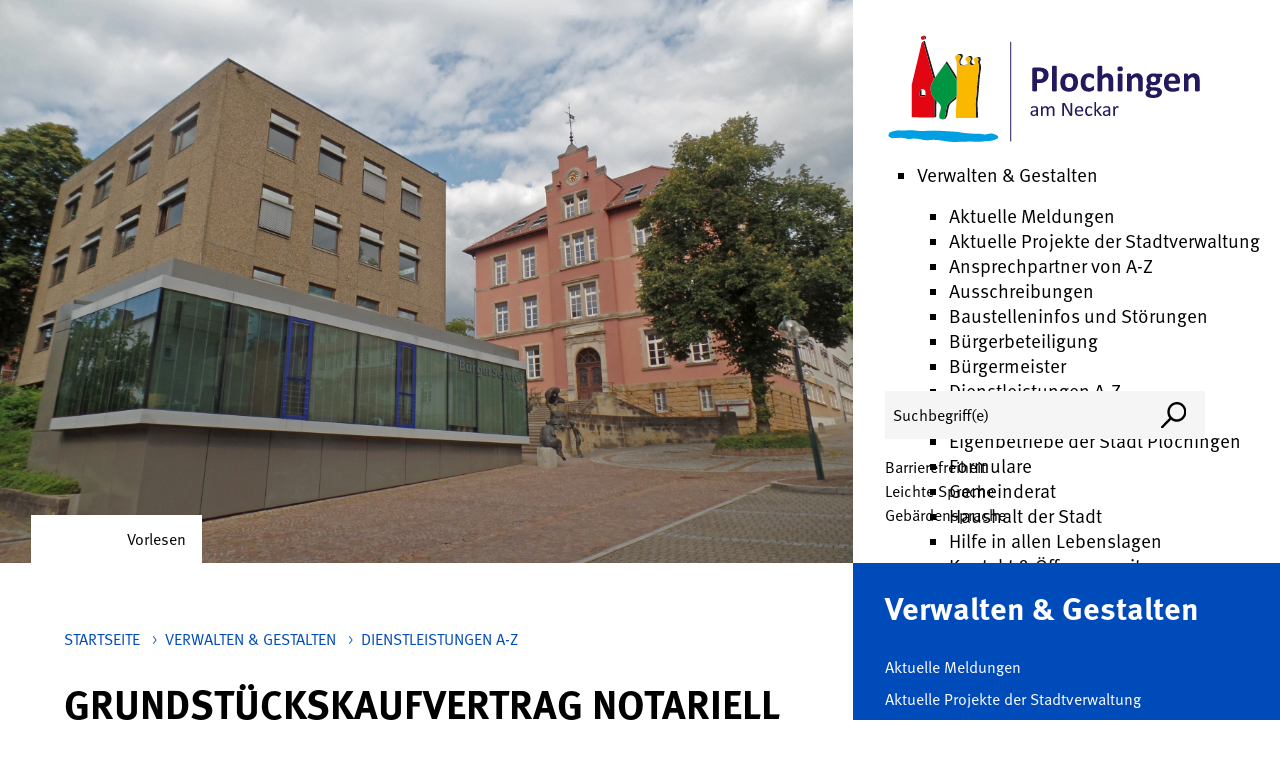

--- FILE ---
content_type: text/html;charset=UTF-8
request_url: https://www.plochingen.de/-/dienstleistungen/grundstueckskaufvertrag-notariell-beurkunden-lassen/vbid390
body_size: 10262
content:
<!DOCTYPE HTML>
<html lang="de" dir="ltr">
<head>
<meta charset="UTF-8">
<meta name="viewport" content="width=device-width, initial-scale=1.0">
<meta name="generator" content="dvv-Mastertemplates 24.2.0.1-RELEASE">
<meta name="keywords" content="Zuständige Stelle, Ablauf, erforderlichen Unterlagen, Fristen, Kosten/Leistung und Rechtsgrundlage, Anträge, Formulare, Ansprechpartner">
<meta name="description" content="Hier finden Sie alle wesentlichen Informationen zu den Dienstleistungen Ihrer Verwaltung und anderer Einrichtungen.">
<meta name="og:title" content="Dienstleistungen A-Z">
<meta name="og:description" content="Hier finden Sie alle wesentlichen Informationen zu den Dienstleistungen Ihrer Verwaltung und anderer Einrichtungen.">
<meta name="og:type" content="website">
<meta name="og:locale" content="de">
<meta name="og:url" content="https://www.plochingen.de/start/verwalten+_+gestalten/dienstleistungen+a-z.html">
<meta name="robots" content="index, follow">
<title>Dienstleistungen A-Z Grundstückskaufvertrag notariell beurkunden lassen | Stadt Plochingen </title>
<link rel="apple-touch-icon" sizes="180x180" href="/site/Plochingen-Layout-2019/resourceCached/24.2.0/img/favicon/apple-touch-icon.png">
<link rel="icon" type="image/png" sizes="32x32" href="/site/Plochingen-Layout-2019/resourceCached/24.2.0/img/favicon/favicon-32x32.png">
<link rel="icon" type="image/png" sizes="16x16" href="/site/Plochingen-Layout-2019/resourceCached/24.2.0/img/favicon//favicon-16x16.png">
<link rel="manifest" href="/site/Plochingen-Layout-2019/resourceCached/24.2.0/img/favicon/site.webmanifest">
<link rel="mask-icon" href="/site/Plochingen-Layout-2019/resourceCached/24.2.0/img/favicon/safari-pinned-tab.svg" color="#004bba">
<link href="/site/Plochingen-Layout-2019/search/15929264/index.html" rel="search" title="Suche">
<link href="/common/js/jQuery/jquery-ui-themes/1.13.2/base/jquery-ui.min.css" rel="stylesheet" type="text/css">
<link href="/site/Plochingen-Layout-2019/resourceCached/24.2.0/css/custom.css" rel="stylesheet" type="text/css">
<link href="/common/fontawesome5/css/all.min.css" rel="stylesheet" type="text/css">
<meta name="msapplication-config" content="/site/Plochingen-Layout-2019/get/documents/plochingen/Plochingen_Layout_2019/img/favicon/browserconfig.xml">
<meta name="msapplication-TileColor" content="#ffffff">
<meta name="theme-color" content="#ffffff">
















<style>
@import url('https://use.typekit.net/gxl0tma.css');
</style>
<script defer src="/site/Plochingen-Layout-2019/resourceCached/24.2.0/js/app.js"></script>
<script defer src="/site/Plochingen-Layout-2019/resourceCached/24.2.0/js/jquery.slicknav.js"></script>
<script defer src="/site/Plochingen-Layout-2019/resourceCached/24.2.0/js/owl.carousel.min.js"></script>
<script type="text/javascript">window.rsConf = { general: { usePost: true } };</script>
<script src="//f1-eu.readspeaker.com/script/10996/webReader/webReader.js?pids=wr" type="text/javascript"></script>
<script src="https://www.plochingen.de/ccm19os/os19ccm/public/index.php/app.js?apiKey=83fb70ef80218a95200e3a90d5192c6526c8b12861a74317&amp;domain=2c75ff0" referrerpolicy="origin"></script>
<script type="module">
    window.chatLinkConfig = {"environment":"PRODUCTION","assistantId":"GtTA1ZAzOwMSC7iZOUM4","mode":"FLOATING","outsideMessages":true};
</script>
<script async type="module" src="https://chat-app.neurabot.de/embed-loader.js"></script>
<script src="/common/js/jQuery/3.6.4/jquery.min.js"></script>
<script src="/common/js/jQuery/jquery-ui/1.13.2_k1/jquery-ui.min.js"></script>
<script src="/common/js/jQuery/external/dvvUiDisclosure/disclosure.min.js"></script>
<script src="/site/Plochingen-Layout-2019/resourceCached/24.2.0/mergedScript_de.js"></script>
<script src="/site/Plochingen-Layout-2019/resourceCached/24.2.0/js/functions.js"></script>
<script defer src="/site/Plochingen-Layout-2019/resourceCached/24.2.0/search-autocomplete/autocomplete.js"></script>
<script>
jQuery.noConflict();
function replMail(href)
{
  if (typeof href == "undefined") {return "";}
  var atSign = "[klammerAffe]";
  href = href.replace(atSign, "@");
  var dotSign = "\\[punkt\\]";
  var re = new RegExp(dotSign, "g");
  href = href.replace(re, ".");
  return href;
}
jQuery(document).ready(function(){
  jQuery("a.mailLink,a.email").each(function(){
    var a = jQuery(this);
    a.attr({href:replMail(a.attr('href'))});
    a.html(replMail(a.html()));
  });
});
jQuery(function () {
    jQuery('.pbsearch-autocomplete').pbsearch_autocomplete({
        url: '/site/Plochingen-Layout-2019/search-autocomplete/15929264/index.html',
        delay: 300,
        maxTerms: 5,
        minLength: 3,
        rows: 20,
        avoidParallelRequests: true
    });
});
</script>
<link href="/site/Plochingen-Layout-2019/resourceCached/24.2.0/service-bw/css/sbw.css" rel="stylesheet" type="text/css">
</head>

<body id="node15929264" class="knot_15929121 verfahren-detail body_node service-bw-Verfahren Plochingen">
	<div class="page_margins">
		<div class="page">
			<div id="header">
				<div class="ym-wrapper">
					<div class="ym-wbox">
						<!-- top-custom.vm start -->
<ul class="ym-skiplinks">
	<li><a class="ym-skip" href="#navigation">Gehe zum Navigationsbereich</a></li>
	<li><a class="ym-skip" href="#content">Gehe zum Inhalt</a></li>
</ul>

		<div class="breit">
	<div class="ym-g66 ym-gl">
		<div id="topSlot"  style="background-image: url(/site/Plochingen-Layout-2019/get/params_E1157412089/16061620/Verwaltungsrathaus,%20Marion%20M%C3%BCller.jpg);">
			<div class="icons">
				<div class=" readerright">
					<div id="readspeaker_button1" class="rs_skip rsbtn rs_preserve">
						<a rel="nofollow" class="rsbtn_play" accesskey="L" title="Um den Text anzuh&ouml;ren, verwenden Sie bitte ReadSpeaker webReader" href="//app-eu.readspeaker.com/cgi-bin/rsent?customerid=10996&lang=de_de&readid=content">
							<span class="rsbtn_left rsimg rspart">
								<span class="rsbtn_text">
									<span>Vorlesen</span>
								</span>
							</span>
							<span class="rsbtn_right rsimg rsplay rspart"></span>
						</a>
					</div>
				</div>
				<div class="facebook">
					<a href="https://www.facebook.com/Plochingen/"  title="Facebook" rel="noopener" target="_blank"><img src="/site/Plochingen-Layout-2019/resourceCached/24.2.0/img/icons/facebook.svg" title="Facebook" alt="facebook"></a>
				</div>
				<div class="instagram">
					<a href="https://www.instagram.com/Plochingen/" title="Instagram" rel="noopener" target="_blank"><img src="/site/Plochingen-Layout-2019/resourceCached/24.2.0/img/icons/instagram.svg" title="Instagramm" alt="Instagramm"></a>
				</div>
				<div class="suche">
					<a href="/site/Plochingen-Layout-2019/search/15929264/Lde/index.html"><img src="/site/Plochingen-Layout-2019/resourceCached/24.2.0/img/lupe.svg" title="Suche" alt="Suche"></a>
				</div>
			</div>
			<div class="login">
				<a class="login" href="/auth/index.html?secure=true&amp;url=%2F-%2Fdienstleistungen%2Fgrundstueckskaufvertrag-notariell-beurkunden-lassen%2Fvbid390">anmelden</a>
			</div>
		</div>
	</div>
	<div class="ym-g33 ym-gr">
		<div class="logo">
			<a class="logo" href="/start.html" title="Link zur Startseite"><img src="/site/Plochingen-Layout-2019/resourceCached/24.2.0/img/logo.svg" alt="Logo Stadt Plochingen - Link zur Startseite"></a>
		</div>
		<a id="navigation"></a>
		<div class="hauptnavi">
			<nav class="hlist">
				<ul class="ym-vlist nav_15928581 ebene1">
 <li class="nav_15929121 ebene1 hasChild currentParent child_1"><a href="/start/verwalten+_+gestalten.html">Verwalten &amp; Gestalten</a>
  <ul class="nav_15929121 ebene2">
   <li class="nav_15929308 ebene2 child_1"><a href="/start/verwalten+_+gestalten/aktuellemeldungen.html">Aktuelle Meldungen</a></li>
   <li class="nav_16085742 ebene2 child_2"><a href="/start/verwalten+_+gestalten/aktuelle+projekte+der+stadtverwaltung.html">Aktuelle Projekte der Stadtverwaltung</a></li>
   <li class="nav_15929154 ebene2 child_3"><a href="/start/verwalten+_+gestalten/ansprechpartner+von+a-z.html">Ansprechpartner von A-Z</a></li>
   <li class="nav_16213192 ebene2 child_4"><a href="/start/verwalten+_+gestalten/Ausschreibungen.html">Ausschreibungen</a></li>
   <li class="nav_16410049 ebene2 child_5"><a href="/start/verwalten+_+gestalten/baustelleninfos+und+stoerungen.html">Baustelleninfos und Störungen</a></li>
   <li class="nav_15929242 ebene2 child_6"><a href="/start/verwalten+_+gestalten/buergerbeteiligung.html">Bürgerbeteiligung</a></li>
   <li class="nav_15929165 ebene2 child_7"><a href="/start/verwalten+_+gestalten/Buergermeister.html">Bürgermeister</a></li>
   <li class="nav_15929264 ebene2 current child_8"><a aria-current="page" class="active" href="/start/verwalten+_+gestalten/dienstleistungen+a-z.html">Dienstleistungen A-Z</a></li>
   <li class="nav_21368352 ebene2 child_9"><a href="/start/verwalten+_+gestalten/digitaledienste.html">Digitale Dienste 🌐📲</a></li>
   <li class="nav_16315883 ebene2 child_10"><a href="/start/verwalten+_+gestalten/eigenbetriebe+der+stadt+plochingen.html">Eigenbetriebe der Stadt Plochingen</a></li>
   <li class="nav_16162535 ebene2 child_11"><a href="/start/verwalten+_+gestalten/Formulare.html">Formulare</a></li>
   <li class="nav_15929231 ebene2 child_12"><a href="/start/verwalten+_+gestalten/gemeinderat.html">Gemeinderat</a></li>
   <li class="nav_16162690 ebene2 child_13"><a href="/start/verwalten+_+gestalten/haushalt+der+stadt.html">Haushalt der Stadt</a></li>
   <li class="nav_16000162 ebene2 child_14"><a href="/start/verwalten+_+gestalten/hilfe+in+allen+lebenslagen.html">Hilfe in allen Lebenslagen</a></li>
   <li class="nav_15929143 ebene2 child_15"><a href="/start/verwalten+_+gestalten/kontakt+_+oeffnungszeiten.html">Kontakt &amp; Öffnungszeiten</a></li>
   <li class="nav_15929220 ebene2 child_16"><a href="/start/verwalten+_+gestalten/Maengelmelder.html">Mängelmelder</a></li>
   <li class="nav_16157506 ebene2 child_17"><a href="/start/verwalten+_+gestalten/Ortsrecht.html">Ortsrecht</a></li>
   <li class="nav_21865961 ebene2 child_18"><a href="/start/verwalten+_+gestalten/plochinger+nachrichten.html">Plochinger Nachrichten</a></li>
   <li class="nav_16186262 ebene2 child_19"><a href="/start/verwalten+_+gestalten/stadtwerke.html">Stadtwerke</a></li>
   <li class="nav_15929132 ebene2 child_20"><a href="/start/verwalten+_+gestalten/rathaus.html">Wen finde ich wo?</a></li>
  </ul></li>
 <li class="nav_15929286 ebene1 hasChild child_2"><a href="/start/erkunden+_+orientieren.html">Erkunden &amp; Besuchen</a>
  <ul class="nav_15929286 ebene2">
   <li class="nav_16149512 ebene2 child_21"><a href="/start/erkunden+_+orientieren/Angebote+fuer+Reiseunternehmer.html">Angebote für Reiseunternehmer</a></li>
   <li class="nav_15929582 ebene2 child_2"><a href="/start/erkunden+_+orientieren/fair-trade.html">Faires und regionales Plochingen</a></li>
   <li class="nav_16148968 ebene2 child_3"><a href="/start/erkunden+_+orientieren/Gaststaetten_+Cafes+und+Bars.html">Gaststätten, Cafés und Bars</a></li>
   <li class="nav_16169185 ebene2 child_4"><a href="/start/erkunden+_+orientieren/Hundertwasser.html">Hundertwasser-Wohnhaus </a></li>
   <li class="nav_16148898 ebene2 child_5"><a href="/start/erkunden+_+orientieren/Hotels+und+Gaestezimmer.html">Hotels und Gästezimmer</a></li>
   <li class="nav_16180405 ebene2 child_6"><a href="/start/erkunden+_+orientieren/mobilitaet.html">Mobilität</a></li>
   <li class="nav_19819666 ebene2 child_7"><a href="/start/erkunden+_+orientieren/online-schaufenster+mein-plochingen_de.html">Online-Schaufenster mein-plochingen.de</a></li>
   <li class="nav_16202701 ebene2 child_8"><a href="/start/erkunden+_+orientieren/Parkplaetze.html">Parken in Plochingen</a></li>
   <li class="nav_16148457 ebene2 child_9"><a href="/start/erkunden+_+orientieren/Partnerstaedte.html">Partnerstädte</a></li>
   <li class="nav_16148508 ebene2 child_10"><a href="/start/erkunden+_+orientieren/PlochingenInfo.html">PlochingenInfo</a></li>
   <li class="nav_15929769 ebene2 child_11"><a href="/start/erkunden+_+orientieren/Rad-+und+Wandertouren.html">Rad- und Wandertouren </a></li>
   <li class="nav_15929725 ebene2 child_12"><a href="/start/erkunden+_+orientieren/Sehenswuerdigkeiten.html">Sehenswürdigkeiten</a></li>
   <li class="nav_16149949 ebene2 child_13"><a href="/start/erkunden+_+orientieren/Stadtfuehrungen.html">Stadtführungen</a></li>
   <li class="nav_15929297 ebene2 child_14"><a href="/start/erkunden+_+orientieren/Stadtportrait.html">Stadtportrait</a></li>
  </ul></li>
 <li class="nav_15929451 ebene1 hasChild child_3"><a href="/start/leben+_+wohnen.html">Leben &amp; Arbeiten</a>
  <ul class="nav_15929451 ebene2">
   <li class="nav_16150264 ebene2 child_15"><a href="/start/leben+_+wohnen/Aerzte+und+Apotheken.html">Ärzte und Apotheken</a></li>
   <li class="nav_20532188 ebene2 child_2"><a href="/start/leben+_+wohnen/ausserschulische+bildungsangebote.html">Außerschulische Bildungsangebote</a></li>
   <li class="nav_15929462 ebene2 child_3"><a href="/start/leben+_+wohnen/bauen+_+wohnen.html">Bauen und Wohnen</a></li>
   <li class="nav_15929209 ebene2 child_4"><a href="/start/leben+_+wohnen/bevoelkerungsschutz.html">Bevölkerungsschutz</a></li>
   <li class="nav_16178636 ebene2 child_5"><a href="/start/leben+_+wohnen/ehrenamtlich+taetig+sein.html">Ehrenamtlich tätig sein</a></li>
   <li class="nav_16368131 ebene2 child_6"><a href="/start/leben+_+wohnen/friedhoefe.html">Friedhöfe</a></li>
   <li class="nav_16368126 ebene2 child_7"><a href="/start/leben+_+wohnen/heiraten+in+plochingen.html">Heiraten in Plochingen</a></li>
   <li class="nav_15929518 ebene2 child_8"><a href="/start/leben+_+wohnen/hilfsangebote.html">Hilfsangebote</a></li>
   <li class="nav_16064117 ebene2 child_9"><a href="/start/leben+_+wohnen/inklusives+plochingen.html">Inklusives Plochingen</a></li>
   <li class="nav_16085088 ebene2 hasChild child_10"><a href="/start/leben+_+wohnen/integration.html">Integration in Plochingen</a>
    <ul class="nav_16085088 ebene3">
     <li class="nav_19386248 ebene3 child_1"><a href="/start/leben+_+wohnen/unterstuetzung+fuer+die+ukraine.html">Unterstützung für die Ukraine</a></li>
    </ul></li>
   <li class="nav_15929496 ebene2 child_11"><a href="/start/leben+_+wohnen/jugendangebote.html">Jugendangebote</a></li>
   <li class="nav_15929473 ebene2 child_12"><a href="/start/leben+_+wohnen/kinderbetreuungsangebote.html">Kinderbetreuungsangebote</a></li>
   <li class="nav_16150222 ebene2 child_13"><a href="/start/leben+_+wohnen/Kirchen+und+religioese+Gemeinschaften.html">Kirchen und religiöse Gemeinschaften</a></li>
   <li class="nav_16882181 ebene2 child_14"><a href="/start/leben+_+wohnen/MOVE.html">Mobilität und Verkehr</a></li>
   <li class="nav_16183553 ebene2 child_15"><a href="/start/leben+_+wohnen/Notdienste.html">Notdienste</a></li>
   <li class="nav_16085074 ebene2 child_16"><a href="/start/leben+_+wohnen/pflege+in+plochingen.html">Pflege in Plochingen</a></li>
   <li class="nav_15929485 ebene2 child_17"><a href="/start/leben+_+wohnen/schulen.html">Schulen</a></li>
   <li class="nav_15929507 ebene2 child_18"><a href="/start/leben+_+wohnen/Seniorenangebote.html">Seniorenangebote</a></li>
   <li class="nav_15929187 ebene2 child_19"><a href="/start/leben+_+wohnen/stellenangebote.html">Stellenangebote</a></li>
   <li class="nav_16595083 ebene2 child_20"><a href="/start/leben+_+wohnen/Stiftungen+in+Plochingen.html">Stiftungen in Plochingen</a></li>
   <li class="nav_16210438 ebene2 child_21"><a href="/start/leben+_+wohnen/Umwelt-+und+Klimaschutz.html">Umwelt- und Klimaschutz</a></li>
   <li class="nav_15929571 ebene2 child_22"><a href="/start/leben+_+wohnen/wirtschaftsfoerderung.html">Wirtschaftsförderung</a></li>
   <li class="nav_24130778 ebene2 child_23"><a href="/start/leben+_+wohnen/videos.html">Videos</a></li>
  </ul></li>
 <li class="nav_15929648 ebene1 hasChild child_4"><a href="/start/Freizeit+_+Kultur.html">Freizeit &amp; Kultur</a>
  <ul class="nav_15929648 ebene2">
   <li class="nav_16209735 ebene2 child_24"><a href="/start/Freizeit+_+Kultur/Aktiv+in+Plochingen.html">Aktiv in Plochingen</a></li>
   <li class="nav_16149213 ebene2 child_2"><a href="/start/Freizeit+_+Kultur/Die+Kunstsammlung+Volker+Sammet.html">Die Kunstsammlung Volker Sammet</a></li>
   <li class="nav_16149192 ebene2 child_3"><a href="/start/Freizeit+_+Kultur/Galerie.html">Galerie der Stadt Plochingen</a></li>
   <li class="nav_16149310 ebene2 child_4"><a href="/start/Freizeit+_+Kultur/KulturparkDettinger.html">Kulturpark Dettinger</a></li>
   <li class="nav_16149885 ebene2 child_5"><a href="/start/Freizeit+_+Kultur/Bruckenwasen.html">Landschaftspark Bruckenwasen</a></li>
   <li class="nav_16164608 ebene2 child_6"><a href="/16164608.html">PlochingenInfo</a></li>
   <li class="nav_16312708 ebene2 child_7"><a href="/start/Freizeit+_+Kultur/spiel-+und+bolzplaetze.html">Spiel- und Bolzplätze</a></li>
   <li class="nav_21327740 ebene2 child_8"><a href="/start/Freizeit+_+Kultur/stadtarchiv.html">Stadtarchiv</a></li>
   <li class="nav_16149577 ebene2 hasChild child_9"><a href="/start/Freizeit+_+Kultur/stadtbibliothek.html">Stadtbibliothek</a>
    <ul class="nav_16149577 ebene3">
     <li class="nav_19418917 ebene3 child_2"><a href="/start/Freizeit+_+Kultur/link-tipps+ukraine.html">Link-Tipps Ukraine</a></li>
     <li class="nav_20708625 ebene3 child_2"><a href="/start/Freizeit+_+Kultur/bibliothek+der+dinge.html">Bibliothek der Dinge</a></li>
    </ul></li>
   <li class="nav_15929703 ebene2 child_10"><a href="/start/Freizeit+_+Kultur/stadthalle.html">Stadthalle</a></li>
   <li class="nav_16149375 ebene2 child_11"><a href="/start/Freizeit+_+Kultur/Theater.html">Theater und Kino</a></li>
   <li class="nav_15929659 ebene2 child_12"><a href="/start/Freizeit+_+Kultur/Veranstaltungskalender.html">Veranstaltungskalender</a></li>
   <li class="nav_15929692 ebene2 child_13"><a href="/start/Freizeit+_+Kultur/vereinsuebersicht.html">Vereine</a></li>
  </ul></li>
 <li class="nav_15934202 ebene1 child_5"><a href="/start/datenschutz.html">Impressum &amp; Datenschutz</a></li>
</ul>
			</nav>
		</div>
		<div class="Suche">
<div id="quicksearch" class="quicksearchdiv">
    <form action="/site/Plochingen-Layout-2019/search/15928581/index.html" class="quicksearch noprint" method="GET" role="search" aria-label="Suche">
                <input type="hidden" name="quicksearch" value="true">
        <div class="nowrap">
            <label for="qs_query">Suche</label>
            <input  type="search" name="query" id="qs_query"
                                        class="quicksearchtext pbsearch-autocomplete"
                                        value="Suchbegriff(e)"
                                        onFocus="if(this.value == this.defaultValue){this.value = '';}">
            <button class="quicksearchimg">
				<img src="/site/Plochingen-Layout-2019/resourceCached/24.2.0/img/lupe-schwarz.svg" alt="Suche starten">
		    </button>
        </div>
    </form>
</div>
		</div>
		<div class="links">
			<ul>
				<li><a href="/site/Plochingen-Layout-2019/node/24058386/index.html">Barrierefreiheit</a></li>
				<li><a href="/site/Plochingen-Layout-2019/node/24058484/index.html">Leichte Sprache</a></li>
				<li><a href="/site/Plochingen-Layout-2019/node/24058500/index.html">Gebärdensprache</a></li>
			</ul>
		</div>
	</div>
</div>
<!-- top-custom.vm end -->
					</div>
				</div>
			</div>
			<div id="main" role="main">
				<div class="ym-column linearize-level-1">
					<div id="ym-col2"  class="ym-g66">

						<div class="ym-cbox">
							<!-- content.vm start neu-->
<div class="wayhome noprint">
	<span class="wayhome">
<span class="nav_15928581"><a href="/start.html">Startseite</a></span>
&nbsp;&nbsp;&gt;&nbsp;&nbsp;<span class="nav_15929121"><a href="/start/verwalten+_+gestalten.html">Verwalten &amp; Gestalten</a></span>
&nbsp;&nbsp;&gt;&nbsp;&nbsp;<span class="nav_15929264 current"><a aria-current="page" class="active" href="/start/verwalten+_+gestalten/dienstleistungen+a-z.html">Dienstleistungen A-Z</a></span>
</span>
</div>
<a id="pageTop"></a>
<section id="content">

    <!-- url_module = /service-bw/index.vm -->
<div class="verfahren">
                        <strong class="modul">Leistungen</strong>

                    <div aria-label="Register" class="folderRegister ym-noprint ui-widget" role="navigation">  <a class="ym-skiplinks" href="#rb1end">Alphabetisches Register überspringen</a>  <span class="ui-corner-all ui-state-default"><a class="aktiv padMe" href="/,(ankerA)/start/verwalten+_+gestalten/dienstleistungen+a-z.html#ankerA" title="Buchstabe A">A</a></span>  <span class="ui-corner-all ui-state-default"><a class="aktiv padMe" href="/,(ankerB)/start/verwalten+_+gestalten/dienstleistungen+a-z.html#ankerB" title="Buchstabe B">B</a></span>  <span class="ui-corner-all ui-state-default"><a class="aktiv padMe" href="/,(ankerC)/start/verwalten+_+gestalten/dienstleistungen+a-z.html#ankerC" title="Buchstabe C">C</a></span>  <span class="ui-corner-all ui-state-default"><a class="aktiv padMe" href="/,(ankerD)/start/verwalten+_+gestalten/dienstleistungen+a-z.html#ankerD" title="Buchstabe D">D</a></span>  <span class="ui-corner-all ui-state-default"><a class="aktiv padMe" href="/,(ankerE)/start/verwalten+_+gestalten/dienstleistungen+a-z.html#ankerE" title="Buchstabe E">E</a></span>  <span class="ui-corner-all ui-state-default"><a class="aktiv padMe" href="/,(ankerF)/start/verwalten+_+gestalten/dienstleistungen+a-z.html#ankerF" title="Buchstabe F">F</a></span>  <span class="ui-corner-all ui-state-default"><a class="aktiv padMe" href="/,(ankerG)/start/verwalten+_+gestalten/dienstleistungen+a-z.html#ankerG" title="Buchstabe G">G</a></span>  <span class="ui-corner-all ui-state-default"><a class="aktiv padMe" href="/,(ankerH)/start/verwalten+_+gestalten/dienstleistungen+a-z.html#ankerH" title="Buchstabe H">H</a></span>  <span class="ui-corner-all ui-state-default"><a class="aktiv padMe" href="/,(ankerI)/start/verwalten+_+gestalten/dienstleistungen+a-z.html#ankerI" title="Buchstabe I">I</a></span>  <span class="ui-corner-all ui-state-default"><a class="aktiv padMe" href="/,(ankerJ)/start/verwalten+_+gestalten/dienstleistungen+a-z.html#ankerJ" title="Buchstabe J">J</a></span>  <span class="ui-corner-all ui-state-default"><a class="aktiv padMe" href="/,(ankerK)/start/verwalten+_+gestalten/dienstleistungen+a-z.html#ankerK" title="Buchstabe K">K</a></span>  <span class="ui-corner-all ui-state-default"><a class="aktiv padMe" href="/,(ankerL)/start/verwalten+_+gestalten/dienstleistungen+a-z.html#ankerL" title="Buchstabe L">L</a></span>  <span class="ui-corner-all ui-state-default"><a class="aktiv padMe" href="/,(ankerM)/start/verwalten+_+gestalten/dienstleistungen+a-z.html#ankerM" title="Buchstabe M">M</a></span>  <span class="ui-corner-all ui-state-default"><a class="aktiv padMe" href="/,(ankerN)/start/verwalten+_+gestalten/dienstleistungen+a-z.html#ankerN" title="Buchstabe N">N</a></span>  <span class="ui-corner-all ui-state-default"><a class="aktiv padMe" href="/,(ankerO)/start/verwalten+_+gestalten/dienstleistungen+a-z.html#ankerO" title="Buchstabe O">O</a></span>  <span class="ui-corner-all ui-state-default"><a class="aktiv padMe" href="/,(ankerP)/start/verwalten+_+gestalten/dienstleistungen+a-z.html#ankerP" title="Buchstabe P">P</a></span>  <span class="ui-corner-all ui-state-default"><a class="aktiv padMe" href="/,(ankerQ)/start/verwalten+_+gestalten/dienstleistungen+a-z.html#ankerQ" title="Buchstabe Q">Q</a></span>  <span class="ui-corner-all ui-state-default"><a class="aktiv padMe" href="/,(ankerR)/start/verwalten+_+gestalten/dienstleistungen+a-z.html#ankerR" title="Buchstabe R">R</a></span>  <span class="ui-corner-all ui-state-default"><a class="aktiv padMe" href="/,(ankerS)/start/verwalten+_+gestalten/dienstleistungen+a-z.html#ankerS" title="Buchstabe S">S</a></span>  <span class="ui-corner-all ui-state-default"><a class="aktiv padMe" href="/,(ankerT)/start/verwalten+_+gestalten/dienstleistungen+a-z.html#ankerT" title="Buchstabe T">T</a></span>  <span class="ui-corner-all ui-state-default"><a class="aktiv padMe" href="/,(ankerU)/start/verwalten+_+gestalten/dienstleistungen+a-z.html#ankerU" title="Buchstabe U">U</a></span>  <span class="ui-corner-all ui-state-default"><a class="aktiv padMe" href="/,(ankerV)/start/verwalten+_+gestalten/dienstleistungen+a-z.html#ankerV" title="Buchstabe V">V</a></span>  <span class="ui-corner-all ui-state-default"><a class="aktiv padMe" href="/,(ankerW)/start/verwalten+_+gestalten/dienstleistungen+a-z.html#ankerW" title="Buchstabe W">W</a></span>  <span class="ui-corner-all ui-state-default"><span aria-hidden="true" class="padMe ui-state-disabled">X</span></span>  <span class="ui-corner-all ui-state-default"><span aria-hidden="true" class="padMe ui-state-disabled">Y</span></span>  <span class="ui-corner-all ui-state-default"><a class="aktiv padMe" href="/,(ankerZ)/start/verwalten+_+gestalten/dienstleistungen+a-z.html#ankerZ" title="Buchstabe Z">Z</a></span>  <a id="rb1end"></a></div>
                        <div class="leistungen leistungen-detail leistungen-detail-390"
     ><!-- id 390 | 1 --><a
        name="vb"></a>

        <h1 class="titel">Grundstückskaufvertrag notariell beurkunden lassen</h1>
    <nav>
        <ul class="u-anchor-links"></ul>
    </nav>
            <div class="preamble section-text"><p>Möchten Sie ein Grundstück kaufen oder verkaufen? Dann müssen Sie den Kaufvertrag notariell beurkunden lassen.</p></div>
    <div class="section section-zustaendigkeit"><h2>Zuständige Stelle</h2><div class="section-text"><p>ein Notar oder eine Notarin Ihrer Wahl</p></div></div>
    <div class="details">
        <h2>Leistungsdetails</h2>

        <div class="details-inner" data-heading-level="h3">

                        <div class="section section-voraussetungen"><h3>Voraussetzungen</h3><div class="section-text"><p>Sie und der andere Vertragsteil haben sich über den Kaufgegenstand und den Kaufpreis verständigt.</p></div></div>
            <div class="section section-verfahrensablauf"><h3>Verfahrensablauf</h3><div class="section-text"><p>Sie müssen einen Notar oder eine Notarin beauftragen, den Vertrag zu beurkunden. Der Notar oder die Notarin entwirft den Vertrag, stimmt die Änderungswünsche ab und bringt Ihre Wünsche und die Wünsche der anderen Vertragspartei in eine rechtlich einwandfreie Form.</p>
<p>Danach wird der Vertrag im Beurkundungstermin beurkundet. Dazu müssen beide Vertragsparteien im Notariat erscheinen.</p>
<p><span class="sbw-langtext"><strong>Hinweis</strong></span><span class="sbw-langtext">: Sie können sich auch durch eine bevollmächtigte Person vertreten lassen. Diese Vollmacht muss öffentlich beglaubigt oder beurkundet sein. </span></p>
<p>Bei der Beurkundung</p>
<ul>
 <li>befragt der Notar oder die Notarin die Vertragsparteien über ihren Willen,</li>
 <li>klärt den Sachverhalt,</li>
 <li>belehrt sie über die rechtliche Tragweite des Geschäftes und</li>
 <li>gibt ihre Erklärungen klar und unzweideutig in der Niederschrift über die Verhandlung wieder.</li>
</ul>
<p>Der Notar oder die Notarin liest Ihnen und den weiteren zur Beurkundung erschienenen Personen anschließend die Niederschrift vor. Entspricht diese dem Willen der Parteien, wird sie anschließend von den Vertragsparteien sowie dem Notar oder der Notarin unterschrieben. Damit ist die Beurkundung des Kaufvertrags abgeschlossen.</p>
<p><span class="sbw-langtext">Damit der Kaufvertrag wirksam beziehungsweise vollzogen werden kann, können nachträgliche Zustimmungen von Gerichten, Behörden oder Privatpersonen erforderlich sein. Der Notar oder die Nota</span><span class="sbw-langtext">rin wird Sie darüber sowie über etwaige gesetzliche Vorkaufsrechte aufklären.</span></p>
<p>Das Eigentum geht nicht bereits mit Abschluss des Kaufvertrags auf den die erwerbende Person über, sondern erst nachdem</p>
<ul>
 <li>die Auflassung erklärt und</li>
 <li>die Eigentumsänderung im Grundbuch eingetragen ist.</li>
</ul>
<p><span class="sbw-langtext">Der Notar oder die Notarin wird dabei einen Weg wählen, der </span><span class="sbw-langtext">gewährleistet, dass zum Schutz der Verkäuferin oder des Verkäufers das Eigentum erst übergeht, wenn der Käufer oder die Käuferin den Kaufpreis vollständig bezahlt hat. </span></p>
<p><span class="sbw-langtext">Zum Schutz des Anspruchs</span><span class="sbw-langtext"> der Käuferin oder des Käufers auf Übertragung des Eigentums an dem verkauften Grundstück kann im Grundbuch eine Eigentumsvormerkung eingetragen werden.</span></p></div></div>
            <div class="section section-fristen"><h3>Fristen</h3><div class="section-text"><p>Schließen Sie als Verbraucher einen Vertrag mit einem Unternehmen (zum Beispiel einem Bauträger), muss der Notar oder die Notarin Ihnen den Vertragsentwurf im Regelfall zwei Wochen vor der Beurkundung zur Verfügung zu stellen.</p></div></div>
            <div class="section section-unterlagen"><h3>Erforderliche Unterlagen</h3><div class="section-text"><p>Personalausweis oder Reisepass mit aktueller Meldebestätigung</p>
<p>Die zuständige Stelle kann weitere Unterlagen verlangen.</p></div></div>
            <div class="section section-kosten"><h3>Kosten</h3><div class="section-text"><p>Die Notarkosten richten sich nach dem Wert des Grundstücks. Sie sind damit vom Einzelfall abhängig. Auf der Internetseite der Bundesnotarkammer finden Sie weitere Informationen und Berechnungsbeispiele.</p>
<p>Weitere Kosten fallen an beim Grundbuchamt und gegebenenfalls bei mitwirkenden Behörden, beispielsweise für die Ausstellung von Vorkaufsrechtszeugnissen.</p></div></div>
            <div class="section section-sonstiges"><h3>Hinweise</h3><div class="section-text"><p>Der Notar oder die Notarin ist gesetzlich verpflichtet, Abschriften des Kaufvertrags zu übersenden</p>
<ul>
 <li>dem Gutachterausschuss der Gemeinde zur Kaufpreissammlung und</li>
 <li>dem für die Festsetzung der Grunderwerbsteuer zuständigen Finanzamt.</li>
</ul></div></div>
            <div class="section section-vertiefendeInformationen"><h3>Vertiefende Informationen</h3><div class="section-text"><ul>
 <li><a href="/-/dienstleistungen a-z/vbid481/mid1" rel="noopener noreferrer">Eintragung ins Grundbuch beantragen</a></li>
 <li><a href="/-/dienstleistungen a-z/vbid413/mid1" rel="noopener noreferrer">Grunderwerbsteuer zahlen</a></li>
 <li><a href="http://www.bnotk.de/Buergerservice/Notarkosten/index.php" rel="noopener noreferrer" target="_blank"> Notarkosten - Berechnungen konkreter Beispiele auf Seiten der Bundesnotarkammer</a></li>
</ul></div></div>
        </div>
    </div>
    <div class="section section-rechtsgrundlage"><h3>Rechtsgrundlage</h3><div class="section-text"><ul>
 <li><a href="http://www.landesrecht-bw.de/jportal/?quelle=jlink&amp;query=BGB+%C2%A7+311b&amp;psml=bsbawueprod.psml&amp;max=true" rel="noopener noreferrer" target="_blank">§ 311b Absatz 1 Bürgerliches Gesetzbuch (BGB) (Form) </a></li>
 <li><a href="http://www.landesrecht-bw.de/jportal/?quelle=jlink&amp;query=BGB+%C2%A7+433&amp;psml=bsbawueprod.psml&amp;max=true" rel="noopener noreferrer" target="_blank">§§ 433 ff. Bürgerliches Gesetzbuch (BGB) (Kauf)</a></li>
 <li><a class="sp-m-externalLink" href="http://www.landesrecht-bw.de/jportal/?quelle=jlink&amp;query=BGB+%C2%A7+873&amp;psml=bsbawueprod.psml&amp;max=true" rel="noopener noreferrer" target="_blank">§ 873 Bürgerliches Gesetzbuch (BGB) (Erwerb durch Einigung und Eintragung)</a></li>
 <li><a class="sp-m-externalLink" href="http://www.landesrecht-bw.de/jportal/?quelle=jlink&amp;query=BGB+%C2%A7+925&amp;psml=bsbawueprod.psml&amp;max=true" rel="noopener noreferrer" target="_blank">§ 925 Bürgerliches Gesetzbuch (BGB) (Auflassung)</a></li>
 <li><a href="http://www.landesrecht-bw.de/jportal/?quelle=purl&amp;query=%C2%A7+8-16+BeurkG&amp;psml=bsbawueprod.psml&amp;doktyp=Gesetze&amp;max=true" rel="noopener noreferrer" target="_blank">§§ 8 - 16 Beurkundungsgesetz (BeurkG) (Niederschrift)</a></li>
 <li><a href="http://www.landesrecht-bw.de/jportal?quelle=purl&amp;query=%C2%A717-20+BeurkG&amp;psml=bsbawueprod.psml&amp;doktyp=Gesetze&amp;max=true&amp;bereich=true" rel="noopener noreferrer" target="_blank">§§ 17 - 21 Beurkundungsgesetz (BeurkG) (Prüfungs- und Belehrungspflichten des Notars)</a></li>
 <li><a href="https://www.gesetze-im-internet.de/gnotkg/index.html" rel="noopener noreferrer" target="_blank">GNotKG (Gerichts- und Notarkostengesetz)</a></li>
</ul></div></div>
    <div class="section section-freigabevermerk"><h3>Freigabevermerk</h3><div class="section-text"><p>Dieser Text entstand in enger Zusammenarbeit mit den fachlich zuständigen Stellen. Das <a href="http://www.jum.baden-wuerttemberg.de" rel="noopener noreferrer" target="_blank">Justizministerium</a> hat dessen ausführliche Fassung am 02.07.2019 freigegeben.</p></div></div>
</div>
    </div>
<script>
   'use strict';function leistungenSearch(){let a=document.getElementsByClassName("leistungen");search(a,"leistungSearch")}function stichworteSearch(){let a=document.getElementsByClassName("stichworte");search(a,"stichwortSearch")}function formularSearch(){let a=document.getElementsByClassName("formulare");search(a,"formSearch")}function aemterListSearch(){let a=document.getElementsByClassName("lpUL");search(a,"aemterSearch")}
function searchReset(a,c){a.value="";"stichwortSearch"===c?stichworteSearch():"leistungSearch"===c?leistungenSearch():"formSearch"===c?formularSearch():"aemterSearch"===c&&(aemterListSearch(),location.reload())}
function search(a,c){let e=document.getElementById(c),g=e.value.toUpperCase();var d=!1;let k=document.getElementsByClassName("folderRegister").item(0);e.addEventListener("search",function(b){searchReset(e,c)});e.addEventListener("keypress",function(b){13===(b.which||b.key)&&b.preventDefault()});if("aemterSearch"===c)searchAemterList(a,g,d);else{let b=1;"leistungSearch"===c&&(b=0);for(b;b<a.length;b++){d=a[b].getElementsByTagName("li");let f=!1,h=!0;for(let l=0;l<d.length;l++){let m=d[l],n=m.getElementsByTagName("a")[0];
-1<(n.textContent||n.innerText).toUpperCase().indexOf(g)?h=m.hidden=!1:f=m.hidden=!0}a[b].parentElement.hidden=f&&h;d=a[b].parentElement.hidden}k.hidden=0<g.length&&d}}
function searchAemterList(a,c,e){const g=document.querySelector("nav:has(.pagination)");0>=c.length&&location.reload();for(let d=0;d<a.length;d++){const k=a[d].getElementsByTagName("li");for(let b=0;b<k.length;b++){let f=k[b],h=f.getElementsByTagName("a")[0];-1<(h.textContent||h.innerText).toUpperCase().indexOf(c)?(f.hidden=!1,e=!0):f.hidden=!0}}g.hidden=0<c.length&&e;jQuery("h2").each(function(){let d=jQuery(this);d.nextUntil("h2").filter("ul.lpUL li");jQuery(d).hide();jQuery(".lpAnker").hide()})}
;
</script>
</section>
<!-- content.vm end -->						</div>
					</div>
					<div id="ym-col3" class="ym-g33">
						<div class="ym-cbox">
							<!-- service-custom.vm start -->
<nav class="nav-outer">

	<div class="page-id-level1"><a href="/site/Plochingen-Layout-2019/node/15929121/index.html">Verwalten & Gestalten</a></div>
	<div class="serviceNavi ym-noprint">
		<ul class="ym-vlist">
 <li class="nav_15929308"><a href="/start/verwalten+_+gestalten/aktuellemeldungen.html">Aktuelle Meldungen</a></li>
 <li class="nav_16085742"><a href="/start/verwalten+_+gestalten/aktuelle+projekte+der+stadtverwaltung.html">Aktuelle Projekte der Stadtverwaltung</a></li>
 <li class="nav_15929154"><a href="/start/verwalten+_+gestalten/ansprechpartner+von+a-z.html">Ansprechpartner von A-Z</a></li>
 <li class="nav_16213192"><a href="/start/verwalten+_+gestalten/Ausschreibungen.html">Ausschreibungen</a></li>
 <li class="nav_16410049"><a href="/start/verwalten+_+gestalten/baustelleninfos+und+stoerungen.html">Baustelleninfos und Störungen</a></li>
 <li class="nav_15929242"><a href="/start/verwalten+_+gestalten/buergerbeteiligung.html">Bürgerbeteiligung</a></li>
 <li class="nav_15929165"><a href="/start/verwalten+_+gestalten/Buergermeister.html">Bürgermeister</a></li>
 <li class="nav_15929264 current"><a aria-current="page" class="active" href="/start/verwalten+_+gestalten/dienstleistungen+a-z.html">Dienstleistungen A-Z</a></li>
 <li class="nav_21368352"><a href="/start/verwalten+_+gestalten/digitaledienste.html">Digitale Dienste 🌐📲</a></li>
 <li class="nav_16315883"><a href="/start/verwalten+_+gestalten/eigenbetriebe+der+stadt+plochingen.html">Eigenbetriebe der Stadt Plochingen</a></li>
 <li class="nav_16162535"><a href="/start/verwalten+_+gestalten/Formulare.html">Formulare</a></li>
 <li class="nav_15929231"><a href="/start/verwalten+_+gestalten/gemeinderat.html">Gemeinderat</a></li>
 <li class="nav_16162690"><a href="/start/verwalten+_+gestalten/haushalt+der+stadt.html">Haushalt der Stadt</a></li>
 <li class="nav_16000162"><a href="/start/verwalten+_+gestalten/hilfe+in+allen+lebenslagen.html">Hilfe in allen Lebenslagen</a></li>
 <li class="nav_15929143"><a href="/start/verwalten+_+gestalten/kontakt+_+oeffnungszeiten.html">Kontakt &amp; Öffnungszeiten</a></li>
 <li class="nav_15929220"><a href="/start/verwalten+_+gestalten/Maengelmelder.html">Mängelmelder</a></li>
 <li class="nav_16157506"><a href="/start/verwalten+_+gestalten/Ortsrecht.html">Ortsrecht</a></li>
 <li class="nav_21865961"><a href="/start/verwalten+_+gestalten/plochinger+nachrichten.html">Plochinger Nachrichten</a></li>
 <li class="nav_16186262"><a href="/start/verwalten+_+gestalten/stadtwerke.html">Stadtwerke</a></li>
 <li class="nav_15929132"><a href="/start/verwalten+_+gestalten/rathaus.html">Wen finde ich wo?</a></li>
</ul>
	</div>
</nav>
<section id="service">
			<a id="anker16163615"></a><div class="composedcontent-plochingen-standard block_16163615" id="cc_16163615">
  <h2 class="basecontent-sub-heading" id="anker16163616">Ihr Ansprechpartner</h2>

  <p class="basecontent-line-break-text" id="anker16163617"><strong>Stadtverwaltung Plochingen</strong><br>Schulstraße 5 - 7<br>73207 Plochingen<br>E-Mail <a class="mailLink neuFensterLink" href='mailto:rathaus[klammerAffe]plochingen[punkt]de' rel="nofollow" target="_blank">rathaus@plochingen.de</a><br>  Telefon 07153 / 7005-0 <br>  Fax 07153 / 7005-199 </p>
</div>
	</section>
<!-- service-custom.vm end -->
						</div>
					</div>
				</div>
			</div>
			<div id="footer">
				<!-- bottom-custom.vm start -->
<div class="sitemap ym-noprint">
	<ul class="sList sitemap">
 <li class="currentParent"><a href="/start/verwalten+_+gestalten.html">Verwalten &amp; Gestalten</a>
  <ul>
   <li><a href="/start/verwalten+_+gestalten/aktuellemeldungen.html">Aktuelle Meldungen</a></li>
   <li><a href="/start/verwalten+_+gestalten/aktuelle+projekte+der+stadtverwaltung.html">Aktuelle Projekte der Stadtverwaltung</a></li>
   <li><a href="/start/verwalten+_+gestalten/ansprechpartner+von+a-z.html">Ansprechpartner von A-Z</a></li>
   <li><a href="/start/verwalten+_+gestalten/Ausschreibungen.html">Ausschreibungen</a></li>
   <li><a href="/start/verwalten+_+gestalten/baustelleninfos+und+stoerungen.html">Baustelleninfos und Störungen</a></li>
   <li><a href="/start/verwalten+_+gestalten/buergerbeteiligung.html">Bürgerbeteiligung</a></li>
   <li><a href="/start/verwalten+_+gestalten/Buergermeister.html">Bürgermeister</a></li>
   <li class="current"><a aria-current="page" class="active" href="/start/verwalten+_+gestalten/dienstleistungen+a-z.html">Dienstleistungen A-Z</a></li>
   <li><a href="/start/verwalten+_+gestalten/digitaledienste.html">Digitale Dienste 🌐📲</a></li>
   <li><a href="/start/verwalten+_+gestalten/eigenbetriebe+der+stadt+plochingen.html">Eigenbetriebe der Stadt Plochingen</a></li>
   <li><a href="/start/verwalten+_+gestalten/Formulare.html">Formulare</a></li>
   <li><a href="/start/verwalten+_+gestalten/gemeinderat.html">Gemeinderat</a></li>
   <li><a href="/start/verwalten+_+gestalten/haushalt+der+stadt.html">Haushalt der Stadt</a></li>
   <li><a href="/start/verwalten+_+gestalten/hilfe+in+allen+lebenslagen.html">Hilfe in allen Lebenslagen</a></li>
   <li><a href="/start/verwalten+_+gestalten/kontakt+_+oeffnungszeiten.html">Kontakt &amp; Öffnungszeiten</a></li>
   <li><a href="/start/verwalten+_+gestalten/Maengelmelder.html">Mängelmelder</a></li>
   <li><a href="/start/verwalten+_+gestalten/Ortsrecht.html">Ortsrecht</a></li>
   <li><a href="/start/verwalten+_+gestalten/plochinger+nachrichten.html">Plochinger Nachrichten</a></li>
   <li><a href="/start/verwalten+_+gestalten/stadtwerke.html">Stadtwerke</a></li>
   <li><a href="/start/verwalten+_+gestalten/rathaus.html">Wen finde ich wo?</a></li>
  </ul></li>
 <li><a href="/start/erkunden+_+orientieren.html">Erkunden &amp; Besuchen</a>
  <ul>
   <li><a href="/start/erkunden+_+orientieren/Angebote+fuer+Reiseunternehmer.html">Angebote für Reiseunternehmer</a></li>
   <li><a href="/start/erkunden+_+orientieren/fair-trade.html">Faires und regionales Plochingen</a></li>
   <li><a href="/start/erkunden+_+orientieren/Gaststaetten_+Cafes+und+Bars.html">Gaststätten, Cafés und Bars</a></li>
   <li><a href="/start/erkunden+_+orientieren/Hundertwasser.html">Hundertwasser-Wohnhaus </a></li>
   <li><a href="/start/erkunden+_+orientieren/Hotels+und+Gaestezimmer.html">Hotels und Gästezimmer</a></li>
   <li><a href="/start/erkunden+_+orientieren/mobilitaet.html">Mobilität</a></li>
   <li><a href="/start/erkunden+_+orientieren/online-schaufenster+mein-plochingen_de.html">Online-Schaufenster mein-plochingen.de</a></li>
   <li><a href="/start/erkunden+_+orientieren/Parkplaetze.html">Parken in Plochingen</a></li>
   <li><a href="/start/erkunden+_+orientieren/Partnerstaedte.html">Partnerstädte</a></li>
   <li><a href="/start/erkunden+_+orientieren/PlochingenInfo.html">PlochingenInfo</a></li>
   <li><a href="/start/erkunden+_+orientieren/Rad-+und+Wandertouren.html">Rad- und Wandertouren </a></li>
   <li><a href="/start/erkunden+_+orientieren/Sehenswuerdigkeiten.html">Sehenswürdigkeiten</a></li>
   <li><a href="/start/erkunden+_+orientieren/Stadtfuehrungen.html">Stadtführungen</a></li>
   <li><a href="/start/erkunden+_+orientieren/Stadtportrait.html">Stadtportrait</a></li>
  </ul></li>
 <li><a href="/start/leben+_+wohnen.html">Leben &amp; Arbeiten</a>
  <ul>
   <li><a href="/start/leben+_+wohnen/Aerzte+und+Apotheken.html">Ärzte und Apotheken</a></li>
   <li><a href="/start/leben+_+wohnen/ausserschulische+bildungsangebote.html">Außerschulische Bildungsangebote</a></li>
   <li><a href="/start/leben+_+wohnen/bauen+_+wohnen.html">Bauen und Wohnen</a></li>
   <li><a href="/start/leben+_+wohnen/bevoelkerungsschutz.html">Bevölkerungsschutz</a></li>
   <li><a href="/start/leben+_+wohnen/ehrenamtlich+taetig+sein.html">Ehrenamtlich tätig sein</a></li>
   <li><a href="/start/leben+_+wohnen/friedhoefe.html">Friedhöfe</a></li>
   <li><a href="/start/leben+_+wohnen/heiraten+in+plochingen.html">Heiraten in Plochingen</a></li>
   <li><a href="/start/leben+_+wohnen/hilfsangebote.html">Hilfsangebote</a></li>
   <li><a href="/start/leben+_+wohnen/inklusives+plochingen.html">Inklusives Plochingen</a></li>
   <li><a href="/start/leben+_+wohnen/integration.html">Integration in Plochingen</a></li>
   <li><a href="/start/leben+_+wohnen/jugendangebote.html">Jugendangebote</a></li>
   <li><a href="/start/leben+_+wohnen/kinderbetreuungsangebote.html">Kinderbetreuungsangebote</a></li>
   <li><a href="/start/leben+_+wohnen/Kirchen+und+religioese+Gemeinschaften.html">Kirchen und religiöse Gemeinschaften</a></li>
   <li><a href="/start/leben+_+wohnen/MOVE.html">Mobilität und Verkehr</a></li>
   <li><a href="/start/leben+_+wohnen/Notdienste.html">Notdienste</a></li>
   <li><a href="/start/leben+_+wohnen/pflege+in+plochingen.html">Pflege in Plochingen</a></li>
   <li><a href="/start/leben+_+wohnen/schulen.html">Schulen</a></li>
   <li><a href="/start/leben+_+wohnen/Seniorenangebote.html">Seniorenangebote</a></li>
   <li><a href="/start/leben+_+wohnen/stellenangebote.html">Stellenangebote</a></li>
   <li><a href="/start/leben+_+wohnen/Stiftungen+in+Plochingen.html">Stiftungen in Plochingen</a></li>
   <li><a href="/start/leben+_+wohnen/Umwelt-+und+Klimaschutz.html">Umwelt- und Klimaschutz</a></li>
   <li><a href="/start/leben+_+wohnen/wirtschaftsfoerderung.html">Wirtschaftsförderung</a></li>
   <li><a href="/start/leben+_+wohnen/videos.html">Videos</a></li>
  </ul></li>
 <li><a href="/start/Freizeit+_+Kultur.html">Freizeit &amp; Kultur</a>
  <ul>
   <li><a href="/start/Freizeit+_+Kultur/Aktiv+in+Plochingen.html">Aktiv in Plochingen</a></li>
   <li><a href="/start/Freizeit+_+Kultur/Die+Kunstsammlung+Volker+Sammet.html">Die Kunstsammlung Volker Sammet</a></li>
   <li><a href="/start/Freizeit+_+Kultur/Galerie.html">Galerie der Stadt Plochingen</a></li>
   <li><a href="/start/Freizeit+_+Kultur/KulturparkDettinger.html">Kulturpark Dettinger</a></li>
   <li><a href="/start/Freizeit+_+Kultur/Bruckenwasen.html">Landschaftspark Bruckenwasen</a></li>
   <li><a href="/16164608.html">PlochingenInfo</a></li>
   <li><a href="/start/Freizeit+_+Kultur/spiel-+und+bolzplaetze.html">Spiel- und Bolzplätze</a></li>
   <li><a href="/start/Freizeit+_+Kultur/stadtarchiv.html">Stadtarchiv</a></li>
   <li><a href="/start/Freizeit+_+Kultur/stadtbibliothek.html">Stadtbibliothek</a></li>
   <li><a href="/start/Freizeit+_+Kultur/stadthalle.html">Stadthalle</a></li>
   <li><a href="/start/Freizeit+_+Kultur/Theater.html">Theater und Kino</a></li>
   <li><a href="/start/Freizeit+_+Kultur/Veranstaltungskalender.html">Veranstaltungskalender</a></li>
   <li><a href="/start/Freizeit+_+Kultur/vereinsuebersicht.html">Vereine</a></li>
  </ul></li>
 <li><a href="/start/datenschutz.html">Impressum &amp; Datenschutz</a></li>
</ul>
</div>
<div class="unten ym-noprint">
	<div>
		<div class="ym-gl">
			&copy; 2025 Stadt Plochingen
		</div>
		<div class="ym-gr">
			powered by <a href="https://www.komm.one/cms" target="_blank">Komm.ONE</a>
		</div>
		<div class="footer-links">
			<ul>
				<li><a href="/site/Plochingen-Layout-2019/node/15934202/index.html">Impressum & Datenschutz</a></li>
				<li><a href="/site/Plochingen-Layout-2019/node/15929143/index.html">Kontakt & Öffnungszeiten</a></li>
				<li><a href="#CCM.openWidget">Cookie-Einstellungen</a></li>
			</ul>
		</div>
		<div class="ym-gr cookie-mobil">
			<ul>
				<li><a href="/site/Plochingen-Layout-2019/node/15934202/index.html">Impressum & Datenschutz</a></li>
				<li><a href="/site/Plochingen-Layout-2019/node/15929143/index.html">Kontakt & Öffnungszeiten</a></li>
				<li><a href="#CCM.openWidget">Cookie-Einstellungen</a></li>
				<li><a href="#" onclick="CCM.openWidget();return false;">Cookie-Einstellungen</a></li>
			</ul>
		</div>
	</div>
</div>
<!-- bottom-custom.vm end -->
			</div>
		</div>
	</div>
<script src="/site/Plochingen-Layout-2019/resourceCached/24.2.0/servicebw-leistungen/leistungen.min.js"></script>
<script src="/site/Plochingen-Layout-2019/resourceCached/24.2.0/service-bw/js/add-ext-link.min.js"></script>
<script src="/site/Plochingen-Layout-2019/data/15929264/tracking/tracking.js"></script>
<script async defer src="https://statistik.komm.one/matomo/piwik.js"></script>
<noscript><img alt="" src="https://statistik.komm.one/matomo/piwik.php?idsite=85&amp;action_name=Verwalten%20%26%20Gestalten%20/%20Dienstleistungen%20A-Z%2015929264"></noscript>
</body>
</html><!--
  copyright Komm.ONE
  node       15928581/15929121/15929264 Dienstleistungen A Z
  locale     de Deutsch
  server     aipcms7_i1rrzscms24p-n1
  duration   232 ms
-->


--- FILE ---
content_type: text/css;charset=UTF-8
request_url: https://www.plochingen.de/site/Plochingen-Layout-2019/resourceCached/24.2.0/css/custom.css
body_size: 15124
content:
@import "owl.carousel.min.css";@import 'vendors/fontawesome/fontawesome-pro-6.4.2-web/css/fontawesome.min.css';@import 'vendors/fontawesome/fontawesome-pro-6.4.2-web/css/brands.min.css';@import "vendors/fontawesome/fontawesome-pro-6.4.2-web/css/all.min.css";@import "zm-custom.css";@media all{*{margin:0;padding:0}option{padding-left:.5rem}select{padding:1px}* html body *{overflow:visible}body{font-size:100%;background:#fff;color:#000;text-align:left}div:target{outline:0}article,aside,details,figcaption,figure,footer,header,hgroup,nav,section{display:block}audio,canvas,video{display:inline-block}audio:not([controls]){display:none}[hidden]{display:none}input[type=search]{-webkit-appearance:textfield}input[type=search]::-webkit-search-decoration{-webkit-appearance:none}img{border:0 solid}dt{font-weight:700}blockquote,dd{margin:0 0 1rem .8rem}q{quotes:none}blockquote:after,blockquote:before,q:after,q:before{content:'';content:none}table{border-collapse:collapse;border-spacing:0}.ym-clearfix:before{content:"";display:table}.ym-clearfix:after{clear:both;content:".";display:block;font-size:0;height:0;visibility:hidden}.ym-contain-dt{display:table;width:100%;overflow:visible}.ym-contain-oh{overflow:hidden;width:100%;display:block}.ym-contain-fl{float:left;width:100%}.ym-hideme,.ym-print,.ym-skip{position:absolute;top:-32768px;left:-32768px}.ym-skip:active,.ym-skip:focus{position:static;top:0;left:0}.ym-skiplinks{position:absolute;top:0;left:-32768px;z-index:1000;width:100%;margin:0;padding:0;list-style-type:none}.ym-skiplinks .ym-skip:active,.ym-skiplinks .ym-skip:focus{left:32768px;outline:0;position:absolute;width:100%}}@media screen,projection{.ym-column{width:100%}.ym-col1{float:left;width:20%}.ym-col2{float:right;width:20%}.ym-col3{width:auto;margin:0 20%}.ym-cbox{padding:0 10px}.ym-cbox-left{padding:0 10px 0 0}.ym-cbox-right{padding:0 0 0 10px}.ym-ie-clearing{display:none}.ym-grid{display:table;width:100%;table-layout:fixed;list-style-type:none;padding-left:0;padding-right:0;margin-left:0;margin-right:0}.ym-gl{float:left;margin:0}.ym-gr{float:right;margin:0 0 0 -5px}.ym-g20{width:20%}.ym-g40{width:40%}.ym-g60{width:60%}.ym-g80{width:80%}.ym-g25{width:25%}.ym-g33{width:33.333%}.ym-g50{width:50%}.ym-g66{width:66.666%}.ym-g75{width:75%}.ym-g38{width:38.2%}.ym-g62{width:61.8%}.ym-gbox{padding:0 10px}.ym-gbox-left{padding:0 10px 0 0}.ym-gbox-right{padding:0 0 0 10px}.ym-equalize{overflow:hidden}.ym-equalize>[class*=ym-g]{display:table-cell;float:none;margin:0;vertical-align:top}.ym-equalize>[class*=ym-g]>[class*=ym-gbox]{padding-bottom:10000px;margin-bottom:-10000px}}@media all{.ym-form,.ym-form fieldset{overflow:hidden}.ym-form div{position:relative}.ym-form .ym-message,.ym-form label{position:relative;display:block}.ym-form .ym-fbox-check label{display:inline}.ym-form input,.ym-form textarea{cursor:text}.ym-form input[type=checkbox],.ym-form input[type=radio],.ym-form label,.ym-form select{cursor:pointer}.ym-form textarea{overflow:auto}.ym-form input[type=hidden]{display:none!important}.ym-form .ym-fbox-button:before,.ym-form .ym-fbox-check:before,.ym-form .ym-fbox-select:before,.ym-form .ym-fbox-text:before{content:"";display:table}.ym-form .ym-fbox-button:after,.ym-form .ym-fbox-check:after,.ym-form .ym-fbox-select:after,.ym-form .ym-fbox-text:after{clear:both;content:".";display:block;font-size:0;height:0;visibility:hidden}.ym-form input,.ym-form select,.ym-form textarea{display:block;position:relative;width:58.5%}.ym-form .ym-fbox-check input{display:inline;width:auto}.ym-form .ym-fbox-button input{display:inline;overflow:visible;width:auto}.ym-form .ym-fbox-check input:active,.ym-form .ym-fbox-check input:focus,.ym-form .ym-fbox-check input:hover{border:0}.ym-full .ym-fbox-select select,.ym-full .ym-fbox-text input,.ym-full .ym-fbox-text textarea{width:94.2%;margin-right:-3px}.ym-columnar .ym-fbox-select label,.ym-columnar .ym-fbox-text label{display:inline;float:left;width:30%}.ym-columnar .ym-fbox-check{position:relative}.ym-label{display:block}.ym-columnar .ym-fbox-check .ym-label{position:absolute;top:0}.ym-columnar .ym-error .ym-message,.ym-columnar .ym-fbox-check input{margin-left:30%}.ym-columnar fieldset .ym-fbox-button,fieldset.ym-columnar .ym-fbox-button{padding-left:30%}.ym-columnar .ym-fbox-select select,.ym-columnar .ym-fbox-text input,.ym-columnar .ym-fbox-text textarea{float:left;width:67.2%}.ym-fbox-select select{width:60%}.ym-full .ym-fbox-select select{width:94.8%}.ym-columnar .ym-fbox-select select{width:68.8%}}@media print{.ym-grid>.ym-gl,.ym-grid>.ym-gr{overflow:visible;display:table}.ym-print{position:static;left:0}.ym-noprint{display:none!important}}@font-face{font-family:'Meta Pro Cond';font-style:normal;font-weight:400;src:url(../fonts/FFMetaProBook.TTF);src:local(''),url(../fonts/FFMetaProBook.TTF) format('truetype')}@font-face{font-family:'Meta Pro Cond';font-style:normal;font-weight:700;src:url(../fonts/FFMetaProBold.TTF);src:local(''),url(../fonts/FFMetaProBold.TTF) format('truetype')}@font-face{font-family:'Meta Pro Cond';font-style:italic;font-weight:400;src:url(../fonts/FFMetaProBookIt.TTF);src:local(''),url(../fonts/FFMetaProBookIt.TTF) format('truetype')}@font-face{font-family:'Meta Pro Cond';font-style:italic;font-weight:700;src:url(../fonts/FFMetaProBoldIt.TTF);src:local(''),url(../fonts/FFMetaProBoldIt.TTF) format('truetype')}.inputButton{min-width:5rem;cursor:pointer;color:#FFF;background:no-repeat #004bba;border:0;border-radius:0;box-shadow:none;text-shadow:none;line-height:150%;font-size:1rem;padding:.5rem 1rem}.inputButton:hover{background:#002c6d}.hrefButton{text-decoration:none;padding:.5rem 1rem;display:inline-block;min-width:5rem;color:#FFF;background:no-repeat #004bba;cursor:pointer;border:0;font-size:1rem}.hrefButton:hover{background:#002c6d}.inputText{border:1px solid #999;min-height:2rem;min-width:5rem;font-size:1rem;line-height:150%;font-family:ff-meta-web-pro,sans-serif;padding:0 .5rem}.after{content:".";display:block;height:0;clear:both;visibility:hidden}*{box-sizing:border-box;-moz-box-sizing:border-box;-webkit-box-sizing:border-box;padding:0;margin:0;font-weight:300}a:focus{outline:#000 solid thin!important;outline-offset:-2px!important}a:hover{background-color:rgba(100,100,100,.1)}a:focus{background-color:rgba(100,100,100,.1)!important}.highlight{background-color:#ff0!important;color:#000!important;font-weight:700!important}br.clearDvv{font-size:0;height:0}.clear{clear:both;height:0}.clearleft{clear:left}.clearright{clear:right}.center{margin:15px auto 25px}.centrifier{margin:0 auto}.float-left{float:left;margin:0 1rem 1rem 0}.float-right{float:right;margin:0 0 1rem 1rem}.invisible{position:absolute;left:-2999px;width:1500px}.ym-skiplinks{width:300px}.ym-skiplinks .ym-skip{text-align:center;padding:.5rem;background:#FFF;display:inline-block}.ym-skiplinks a:focus{background-color:#fff!important}.subcl{padding:0 1rem 0 0}.subcr{padding:0 0 0 1rem}.subc{padding:0 .5rem}a{font-weight:400;color:#004bba;text-decoration:underline}a img.icon:first-child{display:none}select{font-size:1rem;font-family:ff-meta-web-pro,sans-serif}button,input[type*=reset],input[type*=submit]{min-width:5rem;cursor:pointer;color:#FFF;background:no-repeat #004bba;border:0;border-radius:0;box-shadow:none;text-shadow:none;line-height:150%;font-size:1rem;padding:.5rem 1rem}button:hover,input[type*=reset]:hover,input[type*=submit]:hover{background:#002c6d}input[type*=search],input[type*=text]{border:1px solid #999;min-height:2rem;min-width:5rem;font-size:1rem;line-height:150%;font-family:ff-meta-web-pro,sans-serif;padding:0 .5rem}.dateiGroesse{font-size:.9rem;color:#666}.dateiGroesse:hover{color:#000}#readspeaker_button1{float:right;position:relative;padding-bottom:0;color:#000;margin-left:-1px;background:#fff}#readspeaker_button1 a.rsbtn_play{margin:0 0 0 3rem!important;height:3rem;border:none;font-size:1rem;font-family:ff-meta-web-pro,sans-serif;background:#FFF}#readspeaker_button1 a.rsbtn_play:focus,#readspeaker_button1 a.rsbtn_play:hover{background-color:#fff!important}#readspeaker_button1 a.rsbtn_play .rsbtn_left{margin:0}#readspeaker_button1 a.rsbtn_play .rsbtn_text{margin:0 1rem}#readspeaker_button1 a.rsbtn_play .rsbtn_text:after,#readspeaker_button1 a.rsbtn_play .rsbtn_text:before{color:#000;line-height:3rem;font-size:1.2rem}#readspeaker_button1 a.rsbtn_play .rsbtn_text span{padding-left:2rem;font-family:ff-meta-web-pro,sans-serif;font-weight:400;font-size:1rem}#readspeaker_button1 a.rsbtn_play .rsbtn_text .rsbtn_label{padding:0 1rem 0 2rem;font-family:ff-meta-web-pro,sans-serif;font-size:1rem}#readspeaker_button1 a.rsbtn_play .rsbtn_right{text-align:center;padding:0;width:3rem;margin:0}#readspeaker_button1 a.rsbtn_play .rsbtn_right:hover:before{color:#004bba}#readspeaker_button1 a.rsbtn_play .rsbtn_right:before{font-size:1.5rem;color:#000;line-height:2em}#readspeaker_button1 .rsbtn_text button,#readspeaker_button1 a,#readspeaker_button1 span{color:#000}#readspeaker_button1 .rsbtn_tooltoggle{transform:rotate(90deg);background:#fff;color:#FFF;min-width:3rem;height:3rem;font-size:1rem;position:absolute;top:0;left:0;border:0}#readspeaker_button1 span{padding-bottom:10px}.rsbtn span.rsbtn_powered{display:none}.rsbtn .rs-player-loadindicator{left:-124px!important}.rs_addtools .rsbtn_toolpanel .rsbtn_tools,.rsbtn .rsbtn_toolpanel .rsbtn_tools{background:#fff!important;border:0!important}.rs_addtools .rsbtn_toolpanel .rsbtn_tools .rsbtn_tools_inner .rsbtn_toolcontainer .rsbtn_toollist li,.rsbtn .rsbtn_toolpanel .rsbtn_tools .rsbtn_tools_inner .rsbtn_toolcontainer .rsbtn_toollist li{width:30%}.rs_addtools .rsbtn_toolpanel .rsbtn_tools .rsbtn_tools_inner .rsbtn_toolcontainer .rsbtn_toollist li .rsbtn_tool,.rsbtn .rsbtn_toolpanel .rsbtn_tools .rsbtn_tools_inner .rsbtn_toolcontainer .rsbtn_toollist li .rsbtn_tool{border:0!important}.rsbtn .rsbtn_exp .rsbtn_exp_inner{border:0!important;background:0 0!important}.rsbtn .rsbtn_exp .rsbtn_exp_inner button{background:#fff!important;border:0!important}.rsbtn .rsbtn_exp .rsbtn_exp_inner:after{content:"";clear:both}strong{font-weight:700}u{text-decoration:none}.rs_addtools .rsbtn_tooltoggle i.rsicn:before,.rsbtn .rsbtn_tooltoggle i.rsicn:before{content:">"!important;font-family:ff-meta-web-pro,sans-serif!important;line-height:1rem;position:relative;top:-4px}#readspeaker_button1 .rsbtn_tooltoggle span:before{position:relative;bottom:0}#readspeaker_button1.zoom-tooltoggler .rsbtn_tooltoggle span:before{position:relative;bottom:4px}#readspeaker_button1 a.rsbtn_play .rsbtn_text span{line-height:3em}.rsbtn.rsexpanded .rsbtn_exp .rsbtn_exp_inner{padding:15px}#rs-dialog-fullscreen[data-mode=settings] .rs-dialog-content .rs-prefs .rs-pref-info,#rs-dialog[data-mode=settings] .rs-dialog-content .rs-prefs .rs-pref-info{min-width:0}.rsbtn .rsbtn_toolpanel.vertical{top:6.9em!important}.image-inner a{position:relative}#jquery-lightbox #lightbox-container-image-data-box{box-sizing:content-box}.basecontent-image{max-width:100%;padding:2rem 0 0}.basecontent-image img{max-width:100%;display:inline-block}.basecontent-dvv-service-bw-einzelner-kontakt,.basecontent-list,.basecontent-table,p{padding:2rem 0 0}ul{margin:1rem 0 0 2rem}li{font-size:1rem;list-style:square}table{border-spacing:1px;border-collapse:collapse;padding:2rem 0 0}table.show-grid{border:0}table.show-grid th{border:0;border-bottom:1px solid #999}table.show-grid td{border-top:0 none;border-left:0 none;border-right:0 none;border-bottom:1px solid #999}table.hide-grid td,table.hide-grid th{border:none}table th{text-align:left;vertical-align:top;font-weight:700;margin:0;background-color:#004bba;color:#FFF;padding:.3rem .5rem .3rem 0}table td{text-align:left;vertical-align:top;margin:0;padding:.3rem .5rem .3rem 0}table td p:first-child{padding-top:0}table caption{text-align:left}.even{background:#FFF;padding:.5rem}.odd{padding:.5rem}.link a,a.showmemore{text-decoration:none}.link a:after,a.showmemore:after{display:inline-block;content:">";padding-left:1rem}a.showmemore{padding-top:1rem;display:inline-block}.vCardLink{float:right}.vCardLink a{background:url(../img/icons/contact.svg) no-repeat;width:2rem;height:1.5rem;display:block}.vCardLink a img{display:none}h1,h2,h3,h4{margin:0;color:#000;clear:both;line-height:100%}H1{font-size:3.5rem;padding:2rem 0 0rem;font-weight:700;text-transform:uppercase}H2{font-size:1.8rem;padding:3rem 1rem 1rem 0;border-bottom:4px solid #004bba;font-weight:500;display:inline-block}H2 a{text-decoration:none}H3{font-size:1.2rem;padding:2rem 0 0rem;color:#004bba;font-weight:500}HTML{font-size:16px}BODY{line-height:150%;font-family:ff-meta-web-pro,sans-serif;margin:0;padding:0;color:#000;position:relative;height:100%}#ym-col2{float:left}#ym-col2:after{content:".";display:block;height:0;clear:both;visibility:hidden}#ym-col3{float:right;background:#f5f5f5}.ym-cbox{padding:0}#header{width:100%;max-width:100%;margin:0 auto;background:#FFF;position:relative}#header:after{content:".";display:block;height:0;clear:both;visibility:hidden}#header a{color:#000;text-decoration:none}#header #topSlot{padding-top:66%;background-size:100% auto;position:relative;background-position:center}#header #topSlot .icons{position:absolute;bottom:0;right:calc(1093px - 15rem);max-height:3rem;background:#FFF;padding:0 0rem}#header #topSlot .icons>div{display:inline-block}#header #topSlot .icons>div.facebook,#header #topSlot .icons>div.instagram,#header #topSlot .icons>div.suche{display:none}#header #topSlot .icons a{margin-right:.7rem}#header #topSlot .icons a img{width:2.5rem;height:2.5rem}#header #topSlot .suche a{margin:0 0 0 2px}#header #topSlot .suche img{padding:7px}#header #topSlot .login{position:absolute;top:0;left:0;z-index:9999999}#header #topSlot .login a{color:transparent}#header #topSlot .login a:hover{color:red}#header .ym-g33{padding:2rem 1rem 2rem 2rem;min-height:100%;height:43.65vw;position:relative}#header .ym-g33 div.logo{max-width:320px;width:100%;max-height:115px}#header .ym-g33 div.logo a{width:100%;height:100%;display:inline-block;color:transparent;font-size:0;line-height:0}#header .ym-g33 .hauptnavi{position:relative}#header .ym-g33 .slicknav_menu{padding:4vw 0}#header .ym-g33 .Suche{position:absolute;bottom:7.5rem;left:2rem;width:100%;max-width:320px}#header .ym-g33 .Suche #quicksearch{background:#f5f5f5;max-width:320px}#header .ym-g33 .Suche #quicksearch label{position:absolute;top:-2rem;left:-32768px}#header .ym-g33 .Suche #quicksearch label:focus{left:0}#header .ym-g33 .Suche #quicksearch .quicksearchtext{width:calc(100% - 3.5rem);height:3rem;line-height:3rem;float:left;background:#f5f5f5;border:none;font-weight:400}#header .ym-g33 .Suche #quicksearch .quicksearchimg{background:0 0;width:3rem;min-width:3rem;height:3rem;top:4px;position:relative;padding:0rem .7rem}#header .ym-g33 .links{position:absolute;bottom:2rem;left:2rem}#header .ym-g33 .links ul{margin:0;padding:0}#header .ym-g33 .links li{list-style:none}#main{position:relative;width:100%;max-width:100%;margin:0 auto;padding:0 0 4rem}#main:after{content:".";display:block;height:0;clear:both;visibility:hidden}.home #main{background:#f5f5f5}#ym-col3 .nav-outer{background:#004bba;padding:2rem}#ym-col3 .nav-outer a{color:#FFF}#ym-col3 .nav-outer .serviceNavi{margin:0;padding:0;max-width:350px;width:100%}#ym-col3 .nav-outer .serviceNavi ul{margin:0;padding:0}#ym-col3 .nav-outer .serviceNavi li{width:100%;margin:0;padding:0;list-style-type:none;line-height:2rem}#ym-col3 .nav-outer .serviceNavi li a{color:#FFF;text-decoration:none}#ym-col3 .nav-outer .serviceNavi li a.active,#ym-col3 .nav-outer .serviceNavi li a:hover{text-decoration:underline}#ym-col3 .nav-outer .serviceNavi li a.active{font-weight:700}#ym-col3 .nav-outer .serviceNavi li a:focus,#ym-col3 .nav-outer .serviceNavi li a:hover{text-decoration:underline;background-color:rgba(255,255,255,.3)!important}#ym-col3 .nav-outer .page-id-level1 a{text-decoration:none;margin-bottom:1em;display:block;font-size:2em;font-weight:700}#ym-col3 #service{margin-top:1rem;border-top:4px solid #f5f5f5;border-left:4px solid #f5f5f5;border-bottom:4px solid #f5f5f5;padding:calc(2rem - 4px)}#ym-col3 #service .composedcontent-plochingen-standard{max-width:350px;width:100%}#ym-col3 #service .composedcontent-plochingen-standard>a:first-child+h2{padding-top:0}#ym-col3 #service a,#ym-col3 #service table td,#ym-col3 #service table th{white-space:pre-wrap;color:#000}#ym-col3 #service h2{border:none}#ym-col3 #service h3{color:#000}#ym-col2{background:#FFF}#ym-col2 .ym-cbox{width:100%;max-width:1093px;float:right;padding:4rem}#ym-col2 .ym-cbox:after{content:".";display:block;height:0;clear:both;visibility:hidden}#ym-col2 #content{padding:0}#ym-col2 #content .goPageTop{display:block;position:absolute;bottom:0;padding-bottom:1rem;color:transparent}#ym-col2 #content .goPageTop:before{content:" ";background:url(../img/icons/pfeil-blau.svg) 100% no-repeat;width:2rem;height:2rem;display:inline-block;transform:rotate(-90deg);margin-right:.5rem}#ym-col2 #content .goPageTop:focus,#ym-col2 #content .goPageTop:hover{color:#004bba}#ym-col2 .navContent{display:none}#ym-col2 .wayhome{color:#004bba}#ym-col2 .wayhome a{text-decoration:none;text-transform:uppercase}#ym-col2 .anker .internerLink,#ym-col2 .composedcontent-plochingen-anker .internerLink{text-decoration:none;font-weight:700;padding:0 1.5rem 0 0;margin-right:1rem;background:url(../img/icons/pfeil-blau.svg) right no-repeat;background-size:.8rem}#ym-col2 .anker br,#ym-col2 .composedcontent-plochingen-anker br{display:none}#ym-col2 .composedcontent-plochingen-einleitung p{font-weight:700}#ym-col2 .basecontent-image .caption{font-size:.85rem;padding:.5rem 0 0}#ym-col2 .basecontent-list ul{margin-left:2rem}#ym-col2 .downloadlist{width:100%;border-collapse:collapse;margin:0;padding:2rem 0 0}#ym-col2 .downloadlist th.ui-state-active,#ym-col2 .downloadlist th.ui-state-default{background:0 0;border:0}#ym-col2 .downloadlist th.ui-state-active a,#ym-col2 .downloadlist th.ui-state-active a:link,#ym-col2 .downloadlist th.ui-state-active a:visited,#ym-col2 .downloadlist th.ui-state-default a,#ym-col2 .downloadlist th.ui-state-default a:link,#ym-col2 .downloadlist th.ui-state-default a:visited{color:#000;font-weight:700}#ym-col2 .downloadlist td.dlType{text-align:center}#ym-col2 .downloadlist td.dlType img{height:16px;width:16px}#ym-col2 .downloadlist td.dlDate,#ym-col2 .downloadlist td.dlSize{font-size:1rem}#ym-col2 .downloadlist td.dlSize{width:6rem}#ym-col2 .downloadlist .description{font-size:1rem}#ym-col2 .composedcontent-plochingen-zeile{width:100%;clear:both}#ym-col2 .composedcontent-plochingen-zeile:after{content:".";display:block;height:0;clear:both;visibility:hidden}#ym-col2 .composedcontent-plochingen-zeile .ym-g100 .subcl{padding:0}#ym-col2 .toggle_title{cursor:pointer!important;background:#004bba;border:none;border-radius:0!important;padding:0 1rem;color:#FFF;text-transform:none;font-size:1rem;font-family:ff-meta-web-pro,sans-serif;position:relative;line-height:250%;margin:2rem 0 0}#ym-col2 .toggle_title .toggle-icon{background:0 0;position:absolute;right:1rem;top:0rem;z-index:9;text-indent:0;height:2rem}#ym-col2 .toggle_title .toggle-icon:before{content:"+";color:#FFF;display:block;margin:0;padding:0;font-size:1.7rem;text-indent:0;text-align:center}#ym-col2 .toggle_title .toggle-icon.ui-icon-minus:before{content:"\2212";font-size:1.5rem;padding-top:2px}#ym-col2 .toggle_container{padding:.5rem 1rem 1rem;border-left:5px solid #f5f5f5;border-right:5px solid #f5f5f5;border-bottom:5px solid #f5f5f5}#ym-col2 .ui-accordion{font-family:ff-meta-web-pro,sans-serif}#ym-col2 .ui-accordion .ui-accordion-header{cursor:pointer!important;background:#004bba;border:none;border-radius:0!important;padding:0 1rem;font-size:1rem;margin:2rem 0 0;line-height:250%}#ym-col2 .ui-accordion .ui-accordion-header a{text-transform:none;color:#FFF;display:inline-block;font-size:1rem;font-family:ff-meta-web-pro,sans-serif}#ym-col2 .ui-accordion .ui-icon{background:0 0;position:absolute;right:1rem;top:0rem;height:2rem}#ym-col2 .ui-accordion .ui-icon:before{content:"+";color:#FFF;display:block;margin:0;padding:0;font-size:1.7rem;text-indent:0;text-align:center}#ym-col2 .ui-accordion .ui-icon.ui-icon-triangle-1-s:before{content:"\2212";font-size:1.5rem;padding-top:2px}#ym-col2 .ui-accordion .ui-accordion-content{background:0 0;border-top:none;border-left:5px solid #f5f5f5;border-right:5px solid #f5f5f5;border-bottom:5px solid #f5f5f5;height:auto!important}#ym-col2 .basecontent-dvv-karte #mapnav_show{border-radius:0}#ym-col2 .basecontent-dvv-karte #map{height:400px;width:100%}#ym-col2 .basecontent-dvv-karte #map .leaflet-bar a,#ym-col2 .basecontent-dvv-karte #map .leaflet-bar a:first-child,#ym-col2 .basecontent-dvv-karte #map .leaflet-bar a:hover,#ym-col2 .basecontent-dvv-karte #map .leaflet-bar a:last-child{border-radius:0!important;color:#000}#ym-col2 .basecontent-dvv-karte #map .leaflet-control-layers{border-radius:0}#ym-col2 .imageGallery{margin-top:20px;border-bottom:1px solid #999}#ym-col2 .imageGallery .galleryImage{float:left;padding-left:20px;padding-bottom:20px}#ym-col2 .imageGallery .galleryImage:first-child,#ym-col2 .imageGallery div.clear+.galleryImage,#ym-col2 .imageGallery div[style*="display: none"]+.galleryImage{padding-left:0}#ym-col2 hr{display:none}#ym-col2 .pager{line-height:2rem}#ym-col2 .pager .ui-state-default{border:none;background:#004bba;border-radius:0}#ym-col2 .pager .ui-state-default .padMe,#ym-col2 .pager .ui-state-default a{text-decoration:none;padding:.5rem;border:none;color:#FFF}#ym-col2 .pager .ui-state-default .padMe:hover,#ym-col2 .pager .ui-state-default a:hover{text-decoration:underline}#ym-col2 .pager .ui-state-default.current{background:#FFF;color:#000}#ym-col2 .searchForm{margin-bottom:2em}#ym-col2 .searchForm #extendedSearchSection{display:none}#ym-col2 .searchForm h2{margin-top:0}#ym-col2 .searchForm input{border:1px solid #999;color:#000;height:29px;padding:0 4px}#ym-col2 .searchForm input[type*=search]{width:305px}#ym-col2 .searchForm button{margin-bottom:10px}#ym-col2 .searchForm #searchTypeSpan{text-align:center}#ym-col2 .searchForm #searchTypeSpan a{text-decoration:none;padding:4px 12px;display:inline-block;height:29px;width:150px;color:#FFF;cursor:pointer;background:#004bba;border:0}#ym-col2 .searchForm #searchTypeSpan a:hover{background:#004bba;color:#000}#ym-col2 .searchForm .searchSort img{display:inline-block;border:1px solid #004bba;height:35px;margin:5px -5px 10px 0;padding:7px;vertical-align:bottom}#ym-col2 .searchForm .searchSort button~button~button{display:none}#ym-col2 .searchForm .searchSort button~button~button~button{display:inline}#ym-col2 .searchForm .searchSort img+button{min-width:127px;width:127px}#ym-col2 .searchForm .searchPaging .ergebnisseKopfNav{display:block}#ym-col2 .searchForm .searchPaging .ergebnisseKopfNav button{min-width:30px}#ym-col2 .searchForm .searchPaging .ergebnisseKopfNav button:first-child{margin-left:93px}#ym-col2 .searchForm .termComb{padding-top:1em}#ym-col2 .searchForm .termComb select{color:#000;padding:3px}#ym-col2 .searchForm .ergebnisseKopf h2{margin-top:1.5em}#ym-col2 .searchForm .ergebnisseRumpf ul{margin:0;padding:0}#ym-col2 .searchForm .ergebnisseRumpf ul li{margin:0;padding:15px 10px;list-style:none}#ym-col2 .searchForm .ergebnisseRumpf ul li.entry0{background-color:#f5f5f5}#ym-col2 .searchForm .ergebnisseRumpf ul li .description{font-style:italic}#ym-col2 .searchForm .ergebnisseRumpf ul li .description b{font-weight:700}#ym-col2 .searchForm .ergebnisseRumpf ul li .description .highlight{background:0 0!important}#ym-col2 .searchForm .ergebnisseRumpf ul li .highlight{font-weight:700}#ym-col2 .searchForm .ergebnisseRumpf ul li h3{padding:0}#ym-col2 .searchForm .ergebnisseRumpf ul li h3 a[href*=vbid],#ym-col2 .searchForm .ergebnisseRumpf ul li h3 a[href*=llid],#ym-col2 .searchForm .ergebnisseRumpf ul li h3 a[href*=amtsID]{background:url(../img/sbwlink.jpg) 0 7px no-repeat;padding-left:19px}#ym-col2 .searchForm .ergebnisseRumpf ul li h3 a[href*=zmdetail]{background:url(../img/cal.png) 0 7px no-repeat;padding-left:19px}#ym-col2 .searchForm .ergebnisseRumpf ul li h3 a{border-bottom:2px solid #004bba;margin-bottom:.5rem;display:inline-block;padding:5px}#ym-col2 .searchForm .ergebnisseRumpf ul li .wayhome a[href*=zmdetail]{background:url() no-repeat;padding-left:0}#ym-col2 .searchForm .ergebnisseRumpf ul li .wayhome a[href*=zmdetail]:before{content:"Veranstaltung: "}#ym-col2 .searchForm .ergebnisseRumpf ul .wayhome a{padding:0;background:0 0}#ym-col2 #contentFooter{font-size:.85em;padding:10px 0 0;clear:both;margin:0;color:#004bba}#ym-col2 #contentFooter a{text-decoration:none}#ym-col2 #contentFooter #hoch1{cursor:pointer;display:inline-block}#footer{width:100%}#footer .sitemap{background:#002c6d;width:100%;padding:2rem 0}#footer .sitemap ul{list-style:none;max-width:1640px;margin:0 auto;width:100%}#footer .sitemap ul:after{content:".";display:block;height:0;clear:both;visibility:hidden}#footer .sitemap ul li{float:left;width:25%;vertical-align:top;margin:0;text-transform:uppercase;overflow:hidden}#footer .sitemap ul li a{color:#FFF;text-decoration:none}#footer .sitemap ul li a:focus,#footer .sitemap ul li a:hover{text-decoration:underline;background-color:rgba(255,255,255,.3)!important}#footer .sitemap ul li ul{width:100%;margin-top:2rem}#footer .sitemap ul li ul li{display:block;text-transform:none;width:100%}#footer .unten{width:100%;background:#000;padding:1rem 0;color:#FFF}#footer .unten a{color:#FFF;text-decoration:none}#footer .unten>div{max-width:1640px;margin:0 auto;width:100%}#footer .unten>div:after{content:".";display:block;height:0;clear:both;visibility:hidden}#footer .unten>div .ym-gl,#footer .unten>div .ym-gr{display:inline-block}body.home .bx-wrapper{box-shadow:none;margin-bottom:0;border:none}body.home #header #topSlot{padding-top:0}body.home #header #topSlot .bx-controls{display:none}body.home #header #topSlot .basecontent-image{padding:0}body.home #ym-col2{width:100%;float:none;background:#f5f5f5}body.home #ym-col2 .ym-cbox{max-width:1640px;float:none;margin:0 auto;padding:4rem 0}body.home #ym-col2 .ym-cbox .readerright{padding-left:4rem;position:absolute;top:-6rem}body.home #ym-col2 .ym-cbox h2{font-weight:700;border-bottom:none;font-size:3.5rem;text-transform:uppercase}body.home #ym-col2 .ym-cbox .subcr{margin-right:0}body.home #ym-col2 .ym-cbox .veranstaltungen{padding:4rem 0 8rem}body.home #ym-col2 .ym-cbox .veranstaltungen .subcl{padding:0 4rem 0 0}body.home #ym-col2 .ym-cbox .veranstaltungen .subcr{padding:0}body.home #ym-col2 .ym-cbox .veranstaltungen h2{padding-top:2rem}body.home #ym-col2 .ym-cbox .presse{margin:0 0 8rem;position:relative;padding-bottom:4rem}body.home #ym-col2 .ym-cbox .presse .ym-g33,body.home #ym-col2 .ym-cbox .presse ym-g66{float:none}body.home #ym-col2 .ym-cbox .presse:after{content:".";display:block;height:0;clear:both;visibility:hidden}body.home #ym-col2 .ym-cbox .presse .ym-g33{height:100%;width:auto;position:absolute;top:0;bottom:0;right:66.666%;left:-100%;overflow-x:visible;overflow-y:hidden}body.home #ym-col2 .ym-cbox .presse .ym-g33 .subcl{padding:0}body.home #ym-col2 .ym-cbox .presse .ym-g33 .subcl .basecontent-image{max-width:initial;text-align:right;padding:0}body.home #ym-col2 .ym-cbox .presse .ym-g33 .subcl .basecontent-image .image-inner a{position:initial}body.home #ym-col2 .ym-cbox .presse .ym-g33 .subcl .basecontent-image img{height:100%;width:100%}body.home #ym-col2 .ym-cbox .presse .subcr{padding:0rem 0rem 2rem 4rem}body.home #ym-col2 .ym-cbox .presse .subcr h2{padding-top:2rem}body.home #ym-col2 .ym-cbox .blau{padding:2rem 0;background:#004bba;color:#FFF}body.home #ym-col2 .ym-cbox .blau .boxChild{width:25%;padding:1rem 2rem;margin:1rem 0;border-left:1px solid #FFF;float:left;text-align:center}body.home #ym-col2 .ym-cbox .blau .boxChild:before{content:"";width:3rem;height:2.4rem;background:url(../img/icons/adresse.svg) no-repeat;display:inline-block}body.home #ym-col2 .ym-cbox .blau .boxChild:first-child{border:none}body.home #ym-col2 .ym-cbox .blau .boxChild:nth-child(2):before{background:url(../img/icons/email.svg) no-repeat}body.home #ym-col2 .ym-cbox .blau .boxChild:nth-child(3):before{background:url(../img/icons/telefon.svg) no-repeat}body.home #ym-col2 .ym-cbox .blau .boxChild:nth-child(4):before{background:url(../img/icons/oeffnungszeiten.svg) no-repeat}body.home #ym-col2 .ym-cbox .blau .boxChild p{display:inline-block;padding:0 0 0 1rem;text-align:left}body.home #ym-col2 .ym-cbox .blau .boxChild p a{color:#FFF}body.home #ym-col3,body.home.body_search .topSlot{display:none}body.home.body_search #content{background:#FFF!important;padding-left:4em!important}body.home #footer .ym-g100 .bottomnav{width:100%}body.home #footer .bottomService{display:none}@media all and (max-width:1640px){body h1{font-size:2.5rem}body h2{font-size:1.5rem}body h3{font-size:1.2rem}body.home #ym-col2 .ym-cbox h2{font-size:2.5rem}body #header #topSlot .icons{right:auto;left:2rem}body #header .ym-g33 .hlist ul a{font-size:1.2rem}body #footer .unten,body #footer div.sitemap,body.home #ym-col2 .ym-cbox .veranstaltungen{padding-left:4rem;padding-right:4rem}body.home #ym-col2 .ym-cbox .presse{padding-right:4rem}body.home #ym-col2 .ym-cbox .presse .ym-g33{right:calc(66.666% - 1rem)}body.home #ym-col2 .ym-cbox .presse .subcr{padding:0rem 0rem 2rem 6rem}body.home #ym-col2 .ym-cbox .blau{padding:1rem 0}body.home #ym-col2 .ym-cbox .blau .boxChild{padding:1rem}body.home #ym-col2 .ym-cbox .blau .boxChild p{padding:0!important}body.home #content .goPageTop{padding-left:4rem}}.cookie-mobil{display:none!important}@media all and (max-width:1200px){.cookie-mobil{display:block!important}body #header .ym-g66{width:100%;float:none}body #header .ym-g66 #topSlot{padding-top:40%;min-height:200px;max-height:30vh}body #header .ym-g66 #topSlot .icons{left:1rem;bottom:5px}body #header .ym-g66 #topSlot .icons a img{width:1.8rem;height:1.8rem}body #header .ym-g33{position:absolute;top:0;bottom:0;right:0;z-index:5555;padding:0;min-width:180px;height:auto}body #header .ym-g33 div.logo{background:#FFF;padding:1vw;max-height:130px}body #header .ym-g33 .Suche{right:0;left:0;width:100%;bottom:0}body #header .ym-g33 .Suche #quicksearch,body #header .ym-g33 .Suche #quicksearch .quicksearchtext{background:#FFF}body #header .ym-g33 .hauptnavi{position:absolute;right:0;bottom:4rem;max-width:320px;min-width:100%;width:100%}body #header .ym-g33 .slicknav_menu{padding:0}body #header .ym-g33 .slicknav_menu .slicknav_btn{display:inline-block!important;width:100%}body #header .ym-g33 .links{display:none}body #header a.slicknav_btn.slicknav_open{position:relative;z-index:100000}body #header ul.slicknav_nav{overflow:auto;max-height:calc(100vh - 4rem)}body #header ul.slicknav_nav:before{display:block;content:" ";position:fixed;z-index:-1;width:100vw;height:100vh;background-color:rgba(0,0,0,.5);-webkit-backdrop-filter:blur(7px);backdrop-filter:blur(7px);top:0;left:0;right:0;bottom:0}body #header ul.slicknav_nav>li.slicknav_open:before{display:none}body.home #header .ym-g66 #topSlot{padding-top:0;min-height:initial;max-height:50vh}body.home #header .ym-g66 #topSlot .owl-stage-outer{max-height:50vh}body.home #header .ym-g66 #topSlot .owl-item .subcl{padding:0}body.home #header .ym-g66 #topSlot .icons{bottom:initial;top:calc(50vh - 3rem - 6px)}body.home #ym-col2 .ym-cbox{padding:0 0 2rem}body.home #ym-col2 .ym-cbox .veranstaltungen{padding:2rem}body.home #ym-col2 .ym-cbox .veranstaltungen .ym-g33{width:100%}body.home #ym-col2 .ym-cbox .veranstaltungen .ym-g33 .subcl{padding:0}body.home #ym-col2 .ym-cbox .veranstaltungen .ym-g66{width:100%}body.home #ym-col2 .ym-cbox .veranstaltungen .boxChild+.boxChild{width:50%;float:left}body.home #ym-col2 .ym-cbox .veranstaltungen .ym-g33 .boxChild:last-child{text-align:right;padding-right:2rem}body.home #ym-col2 .ym-cbox .veranstaltungen .owl-item.active{border-right:12px solid #f5f5f5}body.home #ym-col2 .ym-cbox .veranstaltungen .owl-item.active+.active{border-left:6px solid #f5f5f5;border-right:6px solid #f5f5f5}body.home #ym-col2 .ym-cbox .veranstaltungen .owl-item.active+.active+.active{border-left:12px solid #f5f5f5;border-right:0 solid #f5f5f5}body.home #ym-col2 .ym-cbox .presse{margin:2rem 0;padding:0}body.home #ym-col2 .ym-cbox .presse .ym-g33{position:initial}body.home #ym-col2 .ym-cbox .presse .ym-g33,body.home #ym-col2 .ym-cbox .presse .ym-g66{width:100%;float:none}body.home #ym-col2 .ym-cbox .presse .ym-g33 .subcl,body.home #ym-col2 .ym-cbox .presse .ym-g66 .subcl{padding:0}body.home #ym-col2 .ym-cbox .presse .ym-g33 .subcr,body.home #ym-col2 .ym-cbox .presse .ym-g66 .subcr{padding:0 2rem}body.home #ym-col2 .ym-cbox .presse .ym-g66{padding:2rem}body.home #ym-col2 .ym-cbox .presse .ym-g66 .boxChild{width:100%}body.home #ym-col2 .ym-cbox .presse .ym-g66 .pm-topnews .pm-meldung{padding:0 2rem 0 0}body.home #ym-col2 .ym-cbox .presse .ym-g66 .pm-topnews .pm-meldung+.pm-meldung{padding:0 0 0 2rem}body.home #ym-col2 .ym-cbox .blau .boxChild:before{width:100%;background-position:center!important}}@media (min-aspect-ratio:4/3) and (max-width:1200px){body.home #header .ym-g66 #topSlot{padding-top:0;min-height:initial;max-height:40vw}body.home #header .ym-g66 #topSlot .owl-stage-outer{max-height:40vw}body.home #header .ym-g66 #topSlot .icons{bottom:initial;top:calc(40vw - 3rem - 6px)}}@media all and (max-width:900px){body #ym-col2,body #ym-col3{float:none;width:100%}body #ym-col3 .nav-outer{display:none}body #ym-col3 #service{padding:calc(2rem - 4px)}body #ym-col2 .ym-cbox{padding:2rem}body #footer .sitemap{display:none}body #footer .unten{padding:1rem 2rem}body.home #ym-col2 .ym-cbox{padding:0 0 2rem}body.home #ym-col2 .ym-cbox .veranstaltungen .owl-nav .owl-next,body.home #ym-col2 .ym-cbox .veranstaltungen .owl-nav .owl-prev{width:2rem;height:2rem;line-height:1.5rem;font-size:3rem;padding:0 .6rem}body.home #ym-col2 .ym-cbox .presse .ym-g66{height:auto}body.home #ym-col2 .ym-cbox .presse .ym-g66 .subcr{padding:0}body.home #ym-col2 .ym-cbox .presse .ym-g66 .boxChild{width:100%;padding-right:0rem}body.home #ym-col2 .ym-cbox .presse .ym-g66 .pm-topnews{width:100%}body.home #ym-col2 .ym-cbox .presse .ym-g66 .pm-topnews .owl-nav .owl-next,body.home #ym-col2 .ym-cbox .presse .ym-g66 .pm-topnews .owl-nav .owl-prev{width:2rem;height:2rem;line-height:1.5rem;font-size:3rem;padding:0 .6rem}body.home #ym-col2 .ym-cbox .presse .ym-g66 .pm-topnews .pm-meldung{padding:0 1rem 0 0}body.home #ym-col2 .ym-cbox .presse .ym-g66 .pm-topnews .pm-meldung+.pm-meldung{padding:0 0 0 1rem}body.home #ym-col2 .ym-cbox .presse .ym-g66 .pm-topnews .pm-meldung .pm-anreisser{height:auto;padding-bottom:0rem}body.home #ym-col2 .ym-cbox .presse .ym-g66 .pm-topnews .pm-meldung .pm-detaillink{position:initial}body.home #ym-col2 .ym-cbox .blau .boxChild{width:50%;border:none;text-align:left}body.home #ym-col2 .ym-cbox .blau .boxChild:before{width:2rem;background-position:left!important;margin-right:1rem}body.home #ym-col2 .ym-cbox .blau .boxChild p{padding:0!important}body.home #content .goPageTop{padding-left:2rem}}@media all and (max-width:620px){body #footer .unten{padding:1rem}body.home #ym-col2 .ym-cbox{padding:0}body.home #ym-col2 .ym-cbox .veranstaltungen .basecontent-dvv-zm-vk{padding-top:4rem}body.home #ym-col2 .ym-cbox .veranstaltungen .basecontent-dvv-zm-vk .owl-nav{width:8rem}body.home #ym-col2 .ym-cbox .veranstaltungen .basecontent-dvv-zm-vk .owl-item.active{border-right:8px solid #f5f5f5}body.home #ym-col2 .ym-cbox .veranstaltungen .basecontent-dvv-zm-vk .owl-item.active+.active{border-left:8px solid #f5f5f5;border-right:0 solid #f5f5f5}body.home #ym-col2 .ym-cbox .presse .ym-g66 .subcr{padding:0 1rem}body.home #ym-col2 .ym-cbox .presse .ym-g66 .subcr .pm-topnews .pm-meldung{width:100%;float:none;padding:0}body.home #ym-col2 .ym-cbox .presse .ym-g66 .subcr .pm-topnews .pm-meldung+.pm-meldung{padding:2rem 0 0}body.home #ym-col2 .ym-cbox .blau .boxChild{width:100%;margin:0}body.home #ym-col2 .ym-cbox .blau .boxChild p{padding:0!important}body.home #content .goPageTop{padding-left:1rem}}@media all and (max-width:540px){body h1{font-size:1.7rem;padding:1rem 0}body h2{font-size:1.3rem;padding:2rem .5em .5rem 0}body h3{font-size:1rem;padding-top:1.5rem}body #header .breit{display:flex;flex-direction:column}body #header .ym-g33{order:1;width:100%;position:relative}body #header .ym-g33 .hauptnavi{top:0;left:auto;right:0;bottom:auto;min-width:33%;width:33%}body #header .ym-g33 .hauptnavi a.slicknav_btn.slicknav_collapsed{margin-top:1rem}body #header .ym-g33 .Suche{left:auto;right:0;width:50%;bottom:-3.5rem;top:auto}body #header .ym-g33 .Suche #quicksearch{background:0 0}body #header .ym-g33 .Suche #quicksearch .quicksearch{background:rgba(255,255,255,.6)}body #header .ym-g33 .Suche #quicksearch input.quicksearchtext{background:0 0;border-radius:0}body #header .ym-g33 div.logo{max-width:50%;padding:.5rem}body #header .ym-g33 ul.slicknav_nav{position:fixed;z-index:100}body #header .ym-g66{order:2;width:100%}body #header .ym-g66 #topSlot{padding-top:0}body #header .ym-g66 #topSlot .icons{position:relative;bottom:initial;top:0;left:0;margin-left:1rem}body #header .ym-g66 #topSlot .icons #readspeaker_button1 a.rsbtn_play{margin:0!important}body #header .ym-g66 #topSlot .icons #readspeaker_button1 a.rsbtn_play .rsbtn_text .rsbtn_label{padding:0 1rem 0 3rem}body #header #topSlot{background-size:cover;background-position:center top}body #header #topSlot .icons{bottom:-3rem}body #header #topSlot .readerright{position:absolute;top:210px}body #main{padding-top:3rem}body #ym-col2 .ym-cbox{padding:1rem}body #ym-col2 .ym-cbox .anker a,body #ym-col2 .ym-cbox .composedcontent-plochingen-anker a{display:block}body #ym-col3 .nav-outer{display:none}body #ym-col3 #service{padding:calc(1rem - 4px);border-right:4px solid #f5f5f5}body #zmEListe #zmDataItems .zmItem{margin-bottom:1rem}body #zmEListe #zmDataItems .zmItem .bild,body #zmEListe #zmDataItems .zmItem .right{width:100%;max-width:100%;float:none}body #zmEListe #zmDataItems .zmItem .bild{height:200px}body #zmEListe #zmDataItems .zmItem .data,body #zmEListe #zmDataItems .zmItem .label{padding-top:1rem!important}body #zmEListe #zmDataItems .zmItem .link a{position:initial}body #zmDetail .zeitraum{font-size:1.1rem!important}body #zmDetail .bildcss{width:100%;float:none;padding:2rem 0 0}body.home #header .ym-g66 #topSlot .readerright{position:absolute;top:10px}body.home #header .ym-g66 #topSlot .icons{bottom:initial;top:0}body.home #header .ym-g66 #topSlot .icons #readspeaker_button1 a.rsbtn_play{margin:0!important}body.home #header .ym-g33.ym-gr{height:auto}body.home #header .ym-g33.ym-gr .ym-hlist{top:initial;bottom:0}body.home #ym-col2 .ym-cbox h2{font-size:2rem;padding-top:2rem!important}body.home #ym-col2 .ym-cbox .veranstaltungen{padding:0 1rem}body.home #ym-col2 .ym-cbox .veranstaltungen .boxChild+.boxChild{width:100%;float:none}body.home #ym-col2 .ym-cbox .veranstaltungen .basecontent-dvv-zm-vk .owl-item.active{border:none}body.home #ym-col2 .ym-cbox .veranstaltungen .basecontent-dvv-zm-vk .rumpf{display:block}body.home #ym-col2 .ym-cbox .veranstaltungen .basecontent-dvv-zm-vk .item .bild{height:50vh}body.home #ym-col2 .ym-cbox .presse .ym-g66{padding:0}}@media all and (max-width:320px){body #header .ym-g66 #topSlot .icons{position:relative;bottom:initial;top:0}body #header .ym-g66 #topSlot .icons #readspeaker_button1 a.rsbtn_play{margin:0!important}}.print .print_margins .subcolumns,.printPreview .print_margins .subcolumns{background:#FFF;height:150px;padding-top:10px}.print .print_margins .subcolumns input,.printPreview .print_margins .subcolumns input{margin-top:10px}.print .print_margins #main,.printPreview .print_margins #main{clear:both;width:100%}.print .print_margins #main div.wayhome,.printPreview .print_margins #main div.wayhome{display:none}.print .print_margins #main span.wayhome,.printPreview .print_margins #main span.wayhome{display:block}.quickLinks{z-index:2000;clear:both;position:absolute}.x-menu,.x-menu .x-toolbar-ct td,.x-toolbar,.x-toolbar .x-toolbar-ct td{background-color:#004bba!important}.x-menu .x-toolbar-ct td table,.x-toolbar .x-toolbar-ct td table{margin:0}.x-menu .x-toolbar-ct td a,.x-menu .x-toolbar-ct td button,.x-menu .x-toolbar-ct td span,.x-toolbar .x-toolbar-ct td a,.x-toolbar .x-toolbar-ct td button,.x-toolbar .x-toolbar-ct td span{color:#000!important}.locality{padding-left:3px}#zmSuche{color:#000}#zmSuche .feld{display:block!important}#zmSuche #zmvs label{font-size:1.6em;padding:1em 0;color:#004bba;text-transform:uppercase;clear:both;display:block}#zmSuche .abschnittLabel{clear:both;text-transform:uppercase;color:#004bba;font-weight:700;padding:20px 0 5px}#zmSuche fieldset{border:none;margin:0;background:0 0;padding:0;width:auto;min-inline-size:inherit}#zmSuche fieldset legend{display:none}#zmSuche fieldset>div{clear:both}#zmSuche fieldset .zmVolltextSuche{padding:0 0 10px}#zmSuche fieldset .zmVolltextSuche input{border:1px solid #999;min-height:2rem;min-width:5rem;font-size:1rem;line-height:150%;font-family:ff-meta-web-pro,sans-serif;padding:0 .5rem;max-width:100%}#zmSuche fieldset .suchButtonKlein{display:none}#zmSuche fieldset .zeitraum{margin:0;clear:both}#zmSuche fieldset .zeitraum .element{width:350px;max-width:100%}#zmSuche fieldset .zeitraum .element .zeitraumitem{float:left;line-height:13px;margin:0 10px 5px 0;width:113px}#zmSuche fieldset .zeitraum .element .zeitraumitem input{margin:0 5px 0 0}#zmSuche fieldset .zeitraum .vonbis{float:left;clear:both}#zmSuche fieldset .zeitraum .vonbis .bis,#zmSuche fieldset .zeitraum .vonbis .von{float:left;margin:5px 10px 5px 0}#zmSuche fieldset .zeitraum .vonbis .bis input,#zmSuche fieldset .zeitraum .vonbis .von input{border:1px solid #999;min-height:2rem;font-size:1rem;line-height:150%;font-family:ff-meta-web-pro,sans-serif;padding:0 .5rem;min-width:100px}#zmSuche fieldset #kategorieid,#zmSuche fieldset .zmVkat{clear:left;padding:2rem 0 0}#zmSuche fieldset #kategorieid .feld ul,#zmSuche fieldset .zmVkat .feld ul{margin:0;padding:0}#zmSuche fieldset #kategorieid .feld ul li,#zmSuche fieldset .zmVkat .feld ul li{float:left;margin:0 10px 5px 0;width:47%;list-style:none;padding:0;background:0 0}#zmSuche fieldset #kategorieid .feld ul li input,#zmSuche fieldset .zmVkat .feld ul li input{margin-right:5px}#zmSuche fieldset #kategorieid .feld ul li a,#zmSuche fieldset .zmVkat .feld ul li a{text-decoration:none;color:#000;font-weight:unset}#zmSuche fieldset .zmElement{padding:2rem 0 0}#zmSuche fieldset .zmElement label{font-weight:700}#zmSuche fieldset .zmElement select{width:100%}#zmSuche fieldset .AZList{padding:1em 0!important}#zmSuche fieldset .zmSuchButton{float:left;padding:30px 0;clear:both}#zmSuche fieldset .zmSuchButton input{min-width:5rem;cursor:pointer;color:#FFF;background:no-repeat #004bba;border:0;border-radius:0;box-shadow:none;text-shadow:none;line-height:150%;font-size:1rem;padding:.5rem 1rem}#zmSuche fieldset .zmSuchButton input:hover{background:#002c6d}#zmEListe .hideme,#zmEListe .inaktiv,#zmEListe .skip,#zmEListe .zmnavnext{display:none}#zmEListe .zmhitsfound{padding:2rem 0 0}#zmEListe .zmRegister{display:block;padding:2rem 0 0}#zmEListe .zmRegister .aktiv,#zmEListe .zmRegister .selected{text-decoration:none;padding:.5rem 1rem;color:#FFF;background:no-repeat #004bba;cursor:pointer;border:0;font-size:1rem;min-width:2rem;display:inline-block;margin:0 .5rem .5rem 0}#zmEListe .zmRegister .aktiv:hover,#zmEListe .zmRegister .selected:hover{background:#002c6d}#zmEListe .zmRegister .selected{text-decoration:underline}#zmEListe #zmDataItems .zmItem{margin-bottom:2rem;background:#fff}#zmEListe #zmDataItems .zmItem.even,#zmEListe #zmDataItems .zmItem.odd{padding:0}#zmEListe #zmDataItems .zmItem:after{content:".";display:block;height:0;clear:both;visibility:hidden}#zmEListe #zmDataItems .zmItem h3{padding:.5rem 0}#zmEListe #zmDataItems .zmItem .label{font-weight:700;padding:2rem 0 0;vertical-align:top}#zmEListe #zmDataItems .zmItem .data{padding:2rem 0 0}#zmEListe #zmDataItems .zmItem .bild{width:33.3%;max-width:33.3%;float:left;position:relative;height:400px;overflow:hidden}#zmEListe #zmDataItems .zmItem .bild img{position:absolute;left:50%;top:50%;height:100%;width:auto;transform:translate(-50%,-50%)}#zmEListe #zmDataItems .zmItem .right{float:right;padding:1rem;width:66.6%}#zmEListe #zmDataItems .zmItem .details .label{display:inline-block;width:8rem}#zmEListe #zmDataItems .zmItem .details .data{display:inline-block}#zmEListe #zmDataItems .zmItem .bez{width:5rem}#zmEListe #zmDataItems .zmItem .homepage{margin:.5rem 0 0;padding-left:0}#zmEListe #zmDataItems .zmItem .kat{margin-top:1rem}#zmEListe #zmDataItems .zmItem .cityline,#zmEListe #zmDataItems .zmItem .efaLink,#zmEListe #zmDataItems .zmItem .mapsLink,#zmEListe #zmDataItems .zmItem .organization,#zmEListe #zmDataItems .zmItem .vCardLink{display:none}#zmEListe #zmDataItems .zmItem .zmlinktodata{margin-top:.5rem}#zmEListe .zmNavigClass{margin:2rem 0 0}#zmEListe .zmNavigClass .zmNavigClassItem a{text-decoration:none;color:#FFF;background:no-repeat #004bba;cursor:pointer;border:0;font-size:1rem;min-width:2.5rem;display:inline-block;margin:0 .5rem .5rem 0;text-align:center;padding:.5rem 0}#zmEListe .zmNavigClass .zmNavigClassItem a:hover{background:#002c6d}#zmEListe .zmNavigClass .current{text-decoration:none;cursor:pointer;border:0;font-size:1rem;min-width:2.5rem;display:inline-block;margin:0 .5rem .5rem 0;background:#999;color:#000;text-align:center;padding:.5rem 0}#zmEListe .zmNavigClass .current:hover{background:#002c6d}#zmEListe .zmNavigClass .zmNavigClassBack,#zmEListe .zmNavigClass .zmNavigClassForward,#zmEListe .zmNavigClass .zmnavseparator{display:none}#zmEListe .zmzursuche{margin:1em 0 2em}#zmEListe .zmzursuche a{text-decoration:none;padding:.5rem 1rem;display:inline-block;min-width:5rem;color:#FFF;background:no-repeat #004bba;cursor:pointer;border:0;font-size:1rem}#zmEListe .zmzursuche a:hover{background:#002c6d}#zmDetail .zmperson{margin:10px 0}#zmDetail .bildcss{padding:2rem 0 2rem 2rem;float:right;max-width:321px;width:50%}#zmDetail .bildcss img{max-width:100%}#zmDetail .category,#zmDetail .homepage{padding:0 0 1em}#zmDetail .homepage .label{font-size:1.2em;font-weight:400;margin:0 0 .3em}#zmDetail .zmnav{padding:2rem 0 0}#zmDetail .zmnav>li{display:inline-block;text-align:center;margin-right:2rem}#zmDetail .zmnav a{text-decoration:none;padding:.5rem 1rem;display:inline-block;min-width:5rem;color:#FFF;background:no-repeat #004bba;cursor:pointer;border:0;font-size:1rem}#zmDetail .zmnav a:hover{background:#002c6d}.Veranstaltungskalender #zmSuche .ui-widget-content{border:0}.Veranstaltungskalender #zmSuche #vkreihe select{border:1px solid #999;font-size:11px}.Veranstaltungskalender #zmEListe #zmDataItems .zmItem{position:relative}.Veranstaltungskalender #zmEListe #zmDataItems .zmItem .bild{border:1rem solid #FFF}.Veranstaltungskalender #zmEListe #zmDataItems .zmItem .leer{background:url(../img/VK-Bilder/sonstige.jpg) no-repeat}.Veranstaltungskalender #zmEListe #zmDataItems .zmItem.Ausstellung .leer{background:url(../img/VK-Bilder/Ausstellung.jpg) no-repeat}.Veranstaltungskalender #zmEListe #zmDataItems .zmItem .right{padding:2rem 2rem 3rem}.Veranstaltungskalender #zmEListe #zmDataItems .zmItem .vCalendarLink{float:right}.Veranstaltungskalender #zmEListe #zmDataItems .zmItem .vCalendarLink a{display:block;width:2rem;height:2rem;background:url(../img/icons/calendar.svg) no-repeat}.Veranstaltungskalender #zmEListe #zmDataItems .zmItem .vCalendarLink a img,.Veranstaltungskalender #zmEListe #zmDataItems .zmItem .zmkurzbeschreibung .label{display:none}.Veranstaltungskalender #zmEListe #zmDataItems .zmItem .zmkurzbeschreibung .data{padding:2rem 0 0}.Veranstaltungskalender #zmEListe #zmDataItems .zmItem .zmkurzbeschreibung .data p{padding:0}.Veranstaltungskalender #zmEListe #zmDataItems .zmItem .zmOrt .homepage,.Veranstaltungskalender #zmEListe #zmDataItems .zmItem .zmVeranstalter .homepage{display:none}.Veranstaltungskalender #zmEListe #zmDataItems .zmItem .zmOrt .organization,.Veranstaltungskalender #zmEListe #zmDataItems .zmItem .zmVeranstalter .organization{display:block}.Veranstaltungskalender #zmEListe #zmDataItems .zmItem .link a{position:absolute;bottom:2rem;right:2rem}.Veranstaltungskalender #zmEListe #zmDataItems .zmItem.even{background:#f5f5f5}.Veranstaltungskalender #zmEListe #zmDataItems .zmItem.even .bild{border:1rem solid #f5f5f5}.Veranstaltungskalender #zmDetail{padding:2rem 0 0}.Veranstaltungskalender #zmDetail .zeitraum{font-weight:700;font-size:1.2rem}.Veranstaltungskalender #zmDetail .kopf h2{padding-top:1rem}.Veranstaltungskalender #zmDetail .efaLink,.Veranstaltungskalender #zmDetail .mapsLink,.Veranstaltungskalender #zmDetail .organization,.Veranstaltungskalender #zmDetail .vCalendarLink,.Veranstaltungskalender #zmDetail .vCardLink,.Veranstaltungskalender #zmDetail .zmbeschreibung .label{display:none}.Veranstaltungskalender #zmDetail header.label{padding:2rem 0 0}.Veranstaltungskalender #zmDetail header h3.titel{padding:0;clear:none}.Veranstaltungskalender #zmDetail .homepage{padding:0;margin:.5em 0 0}.Veranstaltungskalender #zmDetail .zmkurzbeschreibung .label{display:none}.Veranstaltungskalender #zmDetail .zmkurzbeschreibung .description p{font-weight:700}.Veranstaltungskalender #zmDetail .zmOrt>h3.label,.Veranstaltungskalender #zmDetail .zmVeranstalter>h3.label{display:block}.Veranstaltungskalender #zmDetail .category{padding:1em 0}.basecontent-dvv-zm-kalenderblatt{font-size:1em;background:0 0;padding:5px 8px 30px 0;margin:0}.basecontent-dvv-zm-kalenderblatt .containerCalendarOuter{width:191px;height:191px}.basecontent-dvv-zm-kalenderblatt .containerCalendarMonth{text-decoration:none;text-transform:uppercase;color:#000;font-weight:700;text-align:center;margin:0;padding:5px;background:#FFF;border:1px solid #999}.basecontent-dvv-zm-kalenderblatt .containerCalendarMonth .containerCalendarMonthNext,.basecontent-dvv-zm-kalenderblatt .containerCalendarMonth .containerCalendarMonthPrev{display:inline}.basecontent-dvv-zm-kalenderblatt .containerCalendarMonth .containerCalendarMonthNext a,.basecontent-dvv-zm-kalenderblatt .containerCalendarMonth .containerCalendarMonthPrev a{color:#000;display:inline!important}.basecontent-dvv-zm-kalenderblatt .containerCalendarMonth .containerCalendarMonthInner{display:inline;margin:0 13px 0 10px;border:none}.basecontent-dvv-zm-kalenderblatt .containerCalendarMonth .containerCalendarMonthInner a{border:none}.basecontent-dvv-zm-kalenderblatt div.containerCalendarDays{border:1px solid #999;background:#FFF}.basecontent-dvv-zm-kalenderblatt div.containerCalendarDays ul{margin:0;padding:0;float:left;background:#FFF}.basecontent-dvv-zm-kalenderblatt div.containerCalendarDays ul li{float:left;line-height:200%;list-style:none;margin:0;padding:0;text-align:center;width:27px;height:27px;background:#FFF;border:1px solid #999;color:#000}.basecontent-dvv-zm-kalenderblatt div.containerCalendarDays ul li a{background:#004bba;color:#FFF;font-weight:700;display:inline-block;line-height:200%;width:25px}.basecontent-dvv-zm-kalenderblatt div.containerCalendarDays ul li.containerCalendarDayNames{background:#FFF}.basecontent-dvv-zm-kalenderblatt div.containerCalendarDays ul li.filler{float:left;line-height:200%;list-style:none;margin:0;padding:0;text-align:center;width:27px;height:27px;background:#FFF;border:1px solid #999}.basecontent-dvv-zm-kalenderblatt div.containerCalendarDays ul li .zmcalDates{color:#000;background:0 0}.basecontent-dvv-zm-kalenderblatt .containerCalendarClear{clear:both;line-height:0;font-size:0;height:0}.basecontent-dvv-zm-vk ul{margin-top:0}.basecontent-dvv-zm-vk ul li{list-style:none}.basecontent-dvv-zm-vk .item{position:relative;background:0 0;padding:2rem 0 0}.basecontent-dvv-zm-vk .item .datum{display:inline-block}.basecontent-dvv-zm-vk .item .datum:after{content:" | "}.basecontent-dvv-zm-vk .item .summary{display:inline-block}.basecontent-dvv-zm-vk .item .info{display:inline-block;width:100%;padding:20px 10px}.basecontent-dvv-zm-vk .item .info .detail{color:#999}.basecontent-dvv-zm-vk .item .info .titel{font-size:1.2em}.basecontent-dvv-zm-vk .item .info .location h4{font-size:1em;padding-bottom:0}.basecontent-dvv-zm-vk .item .info .location .vCard>div{display:none}.basecontent-dvv-zm-vk .item .info .location .vCard .organization{display:block}.home .basecontent-dvv-zm-vk{position:relative}.home .basecontent-dvv-zm-vk .owl-nav{position:absolute;top:-4rem;right:.5rem;text-align:right}.home .basecontent-dvv-zm-vk .owl-nav .owl-next,.home .basecontent-dvv-zm-vk .owl-nav .owl-prev{width:3rem;height:3rem;display:inline-block;font-family:ff-meta-web-pro,sans-serif;font-size:3rem;line-height:2.5rem;color:#004bba;margin-left:1rem;padding:0 1rem}.home .basecontent-dvv-zm-vk .owl-stage{display:flex}.home .basecontent-dvv-zm-vk .owl-item{background:#FFF}.home .basecontent-dvv-zm-vk .owl-item.active{border-right:12px solid #f5f5f5}.home .basecontent-dvv-zm-vk .owl-item.active+.active{border-left:4px solid #f5f5f5;border-right:8px solid #f5f5f5}.home .basecontent-dvv-zm-vk .owl-item.active+.active+.active{border-left:8px solid #f5f5f5;border-right:4px solid #f5f5f5}.home .basecontent-dvv-zm-vk .owl-item.active+.active+.active+.active{border-left:12px solid #f5f5f5;border-right:0 solid #f5f5f5}.home .basecontent-dvv-zm-vk .owl-item .item{padding:0}.home .basecontent-dvv-zm-vk .owl-item .bild{width:100%;max-width:100%;position:relative;height:400px;overflow:hidden}.home .basecontent-dvv-zm-vk .owl-item .bild img{position:absolute;left:50%;top:50%;height:100%;width:auto;transform:translate(-50%,-50%)}.home .basecontent-dvv-zm-vk .owl-item .bild.leer{background:url(../img/VK-Bilder/sonstige.jpg) no-repeat}.home .basecontent-dvv-zm-vk .owl-item.Ausstellung .leer{background:url(../img/VK-Bilder/Ausstellung.jpg) no-repeat}.home .basecontent-dvv-zm-vk .owl-item h2{font-size:1rem;line-height:150%;font-weight:300;padding:0;border:0}.home .basecontent-dvv-zm-vk .owl-item .summary{padding:1rem;text-align:left}.home .basecontent-dvv-zm-vk .owl-item a{color:#000;text-decoration:none}.Firmen #zmSuche .abschnittLabel.ort{display:none}.Firmen #zmSuche .katlevel1{float:left;line-height:250%;list-style:none;width:100%!important;margin:0}.Firmen #zmSuche .katlevel1 input{margin-right:10px}.Firmen #zmSuche .katlevel1 .katlevel2{list-style:none;width:100%}.Firmen #zmSuche .katlevel1 .katlevel2 input{margin-right:10px}.Firmen #zmSuche .even{background:0 0}.Firmen #zmEListe #zmDataItems .zmItem .efaLink,.Firmen #zmEListe #zmDataItems .zmItem .mapsLink,.Firmen #zmEListe #zmDataItems .zmItem .organization{display:none}.Firmen #zmEListe #zmDataItems .zmItem h3{font-size:1.2em}.Firmen #zmEListe #zmDataItems .zmItem .data .kopf .titel{font-weight:400}.Firmen #zmEListe #zmDataItems .zmItem .zmanschrift .label{display:none}.Firmen #zmEListe #zmDataItems .zmItem .zmanschrift .homepage{display:block}.Firmen #zmEListe #zmDataItems .zmItem .cityline{display:block!important}.Firmen #zmEListe #zmDataItems .zmItem h4{color:#000}.Firmen #zmEListe #zmDataItems .zmItem h4.label{font-size:1em;margin:0;padding:0;display:inline;font-weight:400}.Vereine #zmSuche .ort{display:none}.Vereine #zmSuche #kategorieid+a{display:block;margin:1em 0 .5em}.Vereine #zmEListe #zmDataItems .zmItem{padding:.5rem;margin-bottom:.5rem}.Vereine #zmDetail .efaLink,.Vereine #zmDetail .mapsLink,.Vereine #zmDetail .vCard .fn,.Vereine #zmDetail .vCard .titles,.Vereine #zmDetail .vCardLink,.Vereine #zmDetail .zmClear,.Vereine #zmDetail .zusatzbezeichnung{display:none}.Vereine #zmDetail div[class*=zmperson] .vCard .fn{display:block}.Vereine #zmDetail .category{margin-top:2rem}.Vereine #zmDetail .category .label{display:none}.Vereine #zmDetail .contact .tel .bez{display:inline-block;width:5em}.Vereine #zmDetail .zmperson1{margin-top:1em}.Vereine #zmDetail .zmperson0 .organization,.Vereine #zmDetail .zmperson1 .organization{display:none}@media all and (max-width:1200px){.home .basecontent-dvv-zm-vk{padding-top:4rem}}#bwKontaktTable,#lpBAnsprechpartner,.contact,.lpBAnsprechpartnerEintrag,.vCard{position:relative}#bwKontaktTable .efaLink,#bwKontaktTable .homepage,#bwKontaktTable .mail a.email,#bwKontaktTable .mapsLink,#bwKontaktTable span .mailLink,#bwKontaktTable span.fax,#bwKontaktTable span.fax+.lpSpalte2,#bwKontaktTable span.mobile,#bwKontaktTable span.tel,#lpBAnsprechpartner .efaLink,#lpBAnsprechpartner .homepage,#lpBAnsprechpartner .mail a.email,#lpBAnsprechpartner .mapsLink,#lpBAnsprechpartner span .mailLink,#lpBAnsprechpartner span.fax,#lpBAnsprechpartner span.fax+.lpSpalte2,#lpBAnsprechpartner span.mobile,#lpBAnsprechpartner span.tel,.contact .efaLink,.contact .homepage,.contact .mail a.email,.contact .mapsLink,.contact span .mailLink,.contact span.fax,.contact span.fax+.lpSpalte2,.contact span.mobile,.contact span.tel,.lpBAnsprechpartnerEintrag .efaLink,.lpBAnsprechpartnerEintrag .homepage,.lpBAnsprechpartnerEintrag .mail a.email,.lpBAnsprechpartnerEintrag .mapsLink,.lpBAnsprechpartnerEintrag span .mailLink,.lpBAnsprechpartnerEintrag span.fax,.lpBAnsprechpartnerEintrag span.fax+.lpSpalte2,.lpBAnsprechpartnerEintrag span.mobile,.lpBAnsprechpartnerEintrag span.tel,.vCard .efaLink,.vCard .homepage,.vCard .mail a.email,.vCard .mapsLink,.vCard span .mailLink,.vCard span.fax,.vCard span.fax+.lpSpalte2,.vCard span.mobile,.vCard span.tel{padding-left:0}#bwKontaktTable .lpSpalte1,#bwKontaktTable .mail .bez,#lpBAnsprechpartner .lpSpalte1,#lpBAnsprechpartner .mail .bez,.contact .lpSpalte1,.contact .mail .bez,.lpBAnsprechpartnerEintrag .lpSpalte1,.lpBAnsprechpartnerEintrag .mail .bez,.vCard .lpSpalte1,.vCard .mail .bez{display:none;width:0}.contact,.kontakt,.vCard{max-width:400px}.contact div.cityline,.contact div.efaLink,.contact div.fax,.contact div.mail,.kontakt div.cityline,.kontakt div.efaLink,.kontakt div.fax,.kontakt div.mail,.vCard div.cityline,.vCard div.efaLink,.vCard div.fax,.vCard div.mail{margin-bottom:.5rem}.contact div.fax .bez,.contact div.fax>span:first-child,.contact div.gebaeude .bez,.contact div.gebaeude>span:first-child,.contact div.kommunikation .bez,.contact div.kommunikation>span:first-child,.contact div.mobile .bez,.contact div.mobile>span:first-child,.contact div.raum .bez,.contact div.raum>span:first-child,.contact div.tel .bez,.contact div.tel>span:first-child,.contact div.zustaendigkeit .bez,.contact div.zustaendigkeit>span:first-child,.kontakt div.fax .bez,.kontakt div.fax>span:first-child,.kontakt div.gebaeude .bez,.kontakt div.gebaeude>span:first-child,.kontakt div.kommunikation .bez,.kontakt div.kommunikation>span:first-child,.kontakt div.mobile .bez,.kontakt div.mobile>span:first-child,.kontakt div.raum .bez,.kontakt div.raum>span:first-child,.kontakt div.tel .bez,.kontakt div.tel>span:first-child,.kontakt div.zustaendigkeit .bez,.kontakt div.zustaendigkeit>span:first-child,.vCard div.fax .bez,.vCard div.fax>span:first-child,.vCard div.gebaeude .bez,.vCard div.gebaeude>span:first-child,.vCard div.kommunikation .bez,.vCard div.kommunikation>span:first-child,.vCard div.mobile .bez,.vCard div.mobile>span:first-child,.vCard div.raum .bez,.vCard div.raum>span:first-child,.vCard div.tel .bez,.vCard div.tel>span:first-child,.vCard div.zustaendigkeit .bez,.vCard div.zustaendigkeit>span:first-child{display:inline-block;width:5rem!important}.contact .homepage,.contact .hompage,.kontakt .homepage,.kontakt .hompage,.vCard .homepage,.vCard .hompage{display:none}.presse-administration .pm-rss,.presse-uebersicht .pm-rss{float:right}.presse-administration .pm-suche-head,.presse-uebersicht .pm-suche-head{display:none}.presse-administration .pm-einleitungstext,.presse-uebersicht .pm-einleitungstext{margin:0}.presse-administration .pm-filter,.presse-uebersicht .pm-filter{padding:2rem 0}.presse-administration .pm-filter #pm-filter-form,.presse-uebersicht .pm-filter #pm-filter-form{font-size:1rem}.presse-administration .pm-filter #pm-filter-form select,.presse-uebersicht .pm-filter #pm-filter-form select{border:1px solid #999;min-height:2rem;min-width:5rem;line-height:150%;padding:0 .5rem;font-family:ff-meta-web-pro,sans-serif;height:35px;color:#000;font-size:1rem}.presse-administration .pm-filter .pm-search #pm-suchfeld,.presse-uebersicht .pm-filter .pm-search #pm-suchfeld{border:1px solid #999;min-height:2rem;min-width:5rem;line-height:150%;font-family:ff-meta-web-pro,sans-serif;padding:0 .5rem;height:35px;width:300px;font-size:1rem}.presse-administration .pm-filter button[type*=submit],.presse-administration .pm-filter input[type=submit],.presse-uebersicht .pm-filter button[type*=submit],.presse-uebersicht .pm-filter input[type=submit]{min-width:5rem;cursor:pointer;color:#FFF;background:no-repeat #004bba;border:0;border-radius:0;box-shadow:none;text-shadow:none;line-height:150%;padding:.5rem 1rem;display:inline-block;font-size:13.33px;height:auto}.presse-administration .pm-filter button[type*=submit]:hover,.presse-administration .pm-filter input[type=submit]:hover,.presse-uebersicht .pm-filter button[type*=submit]:hover,.presse-uebersicht .pm-filter input[type=submit]:hover{background:#002c6d}.presse-administration .pm-pager,.presse-uebersicht .pm-pager{line-height:2.5em;border:none;margin:5px 0 20px;background:0 0;float:left;width:100%;text-align:left}.presse-administration .pm-pager span,.presse-uebersicht .pm-pager span{float:none;border:none;display:inline-block;text-align:center}.presse-administration .pm-pager span:first-child,.presse-uebersicht .pm-pager span:first-child{margin:0}.presse-administration .pm-pager span:last-child,.presse-uebersicht .pm-pager span:last-child{margin:0}.presse-administration .pm-pager a,.presse-uebersicht .pm-pager a{font-weight:700;text-decoration:none;padding:0 12px;background:#f5f5f5;display:block;color:#004bba}.presse-administration .pm-pager a:hover,.presse-uebersicht .pm-pager a:hover{text-decoration:underline}.presse-administration .pm-pager .current,.presse-uebersicht .pm-pager .current{border:1px solid #999;font-weight:700;padding:0 12px;margin:0}.presse-administration .pm-options,.presse-uebersicht .pm-options{margin:5px 0}.presse-administration .pm-options a,.presse-uebersicht .pm-options a{color:#000;text-decoration:none;font-size:1em}.presse-administration .pm-options a.showadmin,.presse-uebersicht .pm-options a.showadmin{text-decoration:none;padding:6px 1rem .5rem;display:inline-block;min-width:5rem;color:#FFF;background:no-repeat #004bba;cursor:pointer;border:0;font-size:1rem;width:100%;font-weight:700}.presse-administration .pm-options a.showadmin:hover,.presse-uebersicht .pm-options a.showadmin:hover{background:#002c6d}.presse-administration .pm-options ul li.pm-meldung-author,.presse-uebersicht .pm-options ul li.pm-meldung-author{background:0 0;border:none;margin:0;padding:0 0 8px}.presse-administration .pm-options ul li.pm-meldung-author a.pm-delete,.presse-uebersicht .pm-options ul li.pm-meldung-author a.pm-delete{font-size:1.7em;background:0 0}.presse-administration .pm-meldung,.presse-uebersicht .pm-meldung{margin:0;padding:0 1rem}.presse-administration .pm-meldung:nth-child(2n+1),.presse-uebersicht .pm-meldung:nth-child(2n+1){background-color:#FFF}.presse-administration .pm-meldung .pm-bild,.presse-uebersicht .pm-meldung .pm-bild{display:none}.presse-administration .pm-meldung .pm-content h3.pm-title,.presse-uebersicht .pm-meldung .pm-content h3.pm-title{padding-bottom:8px;margin:0;color:#004bba}.presse-administration .pm-meldung .pm-content h3.pm-title .pm-bild-neu,.presse-uebersicht .pm-meldung .pm-content h3.pm-title .pm-bild-neu{display:none}.presse-administration .pm-meldung .pm-content h3.pm-title a.pm-detaillink,.presse-uebersicht .pm-meldung .pm-content h3.pm-title a.pm-detaillink{text-decoration:initial;color:#004bba}.presse-administration .pm-meldung .pm-content h3.pm-title .pm-title-from,.presse-uebersicht .pm-meldung .pm-content h3.pm-title .pm-title-from{color:#000;font-size:11px;display:inline-block;margin-top:-4px}.presse-administration .pm-meldung .pm-content .pm-teaser,.presse-uebersicht .pm-meldung .pm-content .pm-teaser{margin:0}.presse-administration .pm-meldung .pm-content .pm-teaser a,.presse-uebersicht .pm-meldung .pm-content .pm-teaser a{text-decoration:initial;color:#000}.presse-administration .pm-meldung .pm-content .pm-teaser a.pm-teaser-more,.presse-uebersicht .pm-meldung .pm-content .pm-teaser a.pm-teaser-more{padding:0;margin:.5em 0 0;float:none;display:inline-block;color:#004bba;text-decoration:underline}.presse-administration .pm-meldung.pm-meldung-bild .pm-content,.presse-uebersicht .pm-meldung.pm-meldung-bild .pm-content{float:none;width:auto}.pm-meldung-author{clear:both;border:1px solid #999;margin:5px 0 1em;padding:5px 10px}.pm-meldung-author .pm-meldung{margin-top:0}.pm-meldung-author .pm-options a{font-size:1.7em}li.pm-meldung-author{border:none;margin:0}.presse-uebersicht br.clearDvv{display:none}.presse-uebersicht .pm-meldung{padding-bottom:1em}.newsdetail .pm-detail{padding-top:2rem}.home #ym-col2 .pm-topnews{padding-top:4rem;position:relative}.home #ym-col2 .pm-topnews:after{content:".";display:block;height:0;clear:both;visibility:hidden}.home #ym-col2 .pm-topnews .owl-nav{position:absolute;top:0;right:0rem}.home #ym-col2 .pm-topnews .owl-nav .owl-next,.home #ym-col2 .pm-topnews .owl-nav .owl-prev{width:3rem;height:3rem;float:left;font-size:3rem;font-family:ff-meta-web-pro,sans-serif;line-height:2.5rem;color:#004bba;margin-left:1rem;padding:0 1rem}.home #ym-col2 .pm-topnews .owl-stage{display:flex}.home #ym-col2 .pm-topnews .owl-item.active{border-right:1rem solid #f5f5f5}.home #ym-col2 .pm-topnews .owl-item.active+.owl-item.active{border-left:1rem solid #f5f5f5;border-right:none;margin-right:1px}.home #ym-col2 .pm-topnews .pm-meldung .pm-bild{display:none}.home #ym-col2 .pm-topnews .pm-meldung h2{padding:.5rem 0 1rem;display:block;font-weight:500;font-size:1.3rem}.home #ym-col2 .pm-topnews .pm-meldung h2 a{text-decoration:none;color:#000}.home #ym-col2 .pm-topnews .pm-meldung .pm-detaillink{display:block;text-decoration:none}.home #ym-col2 .pm-topnews .pm-meldung .pm-detaillink:after{display:inline-block;content:">";padding-left:1rem}#lpSeite #byAnfangsbuchstabe ul,#lpSeite .byAnfangsbuchstabe ul,#lpSeite .lpLLKinder ul,#lpSeite .lpUL,#lpSeite .section-rechtsgrundlage ul,#lpSeite .untergeordnet ul,#lpSeite ul.kinder{padding:0;margin:0}#lpSeite #byAnfangsbuchstabe ul li,#lpSeite .byAnfangsbuchstabe ul li,#lpSeite .lpLLKinder ul li,#lpSeite .lpUL li,#lpSeite .section-rechtsgrundlage ul li,#lpSeite .untergeordnet ul li,#lpSeite ul.kinder li{list-style:none;padding:5px;margin:0}#lpSeite #byAnfangsbuchstabe ul li:nth-child(even),#lpSeite .byAnfangsbuchstabe ul li:nth-child(even),#lpSeite .lpLLKinder ul li:nth-child(even),#lpSeite .lpUL li:nth-child(even),#lpSeite .section-rechtsgrundlage ul li:nth-child(even),#lpSeite .untergeordnet ul li:nth-child(even),#lpSeite ul.kinder li:nth-child(even){background-color:#FFF}#lpSeite #anfangsbuchstaben{margin:1rem 0;border-top:1px solid #004bba;border-bottom:1px solid #004bba;padding-bottom:.5rem}#lpSeite #anfangsbuchstaben a{float:left;font-weight:700;text-decoration:none;padding:.5rem .8rem;text-align:center;border:1px solid #999;background:#fff;margin:.5rem .5rem 0 0}#lpSeite #anfangsbuchstaben a:hover{background:#004bba;color:#fff}#lpSeite #anfangsbuchstaben .inaktiv,#lpSeite #anfangsbuchstaben .lpInaktiv{display:none}#lpSeite #anfangsbuchstaben .aktivAktuelleAuswahl{background:#004bba;color:#fff!important}#lpSeite #anfangsbuchstaben:after{content:".";display:block;height:0;clear:both;visibility:hidden}#lpSeite #tabs{border-radius:0;border-width:0;border-style:solid;border-color:#999;padding:0}#lpSeite #tabs .ui-state-default{background:#FFF}#lpSeite #tabs .ui-widget-header{background:#fff;border-width:0 0 1px}#lpSeite #tabs .ui-widget-header a{color:#333}#lpSeite #tabs .ui-state-active{background:#fff}#lpSeite .ui-corner-all,#lpSeite .ui-corner-top{border-radius:0;border-color:#999}#lpSeite .kontakt{padding:1rem 0}#lpSeite .kontakt:nth-child(even),#lpSeite .table .row:nth-child(even){background-color:#FFF}#lpSeite h1.modul{margin:0}#lpSeite strong.modul{display:block}#lpSeite .tabelle{padding-top:2rem}#lpSeite h2+a{display:block;padding-top:1rem}.basecontent-dvv-kontaktdaten,.basecontent-dvv-service-bw-beh-rdendaten,.basecontent-dvv-service-bw-einzelner-kontakt,.basecontent-dvv-service-bw-kontakte,.basecontent-dvv-zm-ez-pers{padding:.5rem 0}.basecontent-dvv-kontaktdaten .vCardLink,.basecontent-dvv-service-bw-beh-rdendaten .vCardLink,.basecontent-dvv-service-bw-einzelner-kontakt .vCardLink,.basecontent-dvv-service-bw-kontakte .vCardLink,.basecontent-dvv-zm-ez-pers .vCardLink{float:right;position:relative}.basecontent-dvv-kontaktdaten .mail .bez,.basecontent-dvv-kontaktdaten .vCardLink img,.basecontent-dvv-service-bw-beh-rdendaten .mail .bez,.basecontent-dvv-service-bw-beh-rdendaten .vCardLink img,.basecontent-dvv-service-bw-einzelner-kontakt .mail .bez,.basecontent-dvv-service-bw-einzelner-kontakt .vCardLink img,.basecontent-dvv-service-bw-kontakte .mail .bez,.basecontent-dvv-service-bw-kontakte .vCardLink img,.basecontent-dvv-zm-ez-pers .mail .bez,.basecontent-dvv-zm-ez-pers .vCardLink img{display:none}.basecontent-dvv-kontaktdaten .kopf,.basecontent-dvv-service-bw-einzelner-kontakt .kopf{margin-bottom:8px}.basecontent-dvv-kontaktdaten .kopf .fn *,.basecontent-dvv-service-bw-einzelner-kontakt .kopf .fn *{font-weight:700}.basecontent-dvv-kontaktdaten .kopf .funktion p,.basecontent-dvv-service-bw-einzelner-kontakt .kopf .funktion p{margin:0}.basecontent-dvv-kontaktdaten .efaLink,.basecontent-dvv-kontaktdaten .mapsLink,.basecontent-dvv-service-bw-einzelner-kontakt .efaLink,.basecontent-dvv-service-bw-einzelner-kontakt .mapsLink{display:none}.basecontent-dvv-kontaktdaten .cityline,.basecontent-dvv-service-bw-einzelner-kontakt .cityline{margin-bottom:8px}.basecontent-dvv-kontaktdaten p,.basecontent-dvv-service-bw-einzelner-kontakt p{margin:0}.basecontent-dvv-kontaktdaten .zustaendigkeit,.basecontent-dvv-service-bw-einzelner-kontakt .zustaendigkeit{display:none}.basecontent-dvv-service-bw-kontakte .kopf{margin-bottom:8px}.basecontent-dvv-service-bw-kontakte .kopf .fn{font-weight:700}.basecontent-dvv-service-bw-kontakte .kopf .funktion p{margin:0}.basecontent-dvv-service-bw-kontakte .zustaendigkeit .bez{display:none}.basecontent-dvv-service-bw-beh-rdendaten .fn{font-weight:700}.basecontent-dvv-service-bw-beh-rdendaten .organization{display:none}.basecontent-dvv-service-bw-beh-rdendaten .cityline{margin-bottom:8px}.basecontent-dvv-service-bw-beh-rdendaten .efaLink,.basecontent-dvv-service-bw-beh-rdendaten .mapsLink{display:none}.basecontent-dvv-kontaktdaten div.vCardLink{position:absolute}.basecontent-dvv-kontaktdaten .organization,.basecontent-dvv-kontaktdaten .titles{font-weight:700}.basecontent-dvv-kontaktdaten .titles{float:left;margin:0 .3em 0 0}.basecontent-dvv-kontaktdaten .organization{clear:left}.basecontent-dvv-kontaktdaten .cityline{margin-bottom:8px}#lpSeite .noprint,#lpSeite .selectedAnfangsbuchstabe,#lpSeite.behoerde strong.modul{display:none}#lpSeite.behoerde img{display:block;float:right}#lpSeite.behoerde h2{clear:none}#lpSeite.behoerde .hauptueberschrift{margin-bottom:0}#lpSeite.behoerde h3+ul{margin-top:0}#lpSeite.behoerde #bwBildVerwaltung{padding:15px 0;float:left}#lpSeite.behoerde #bwHaus{clear:both}#lpSeite.behoerde #bwDienstleistungen #bwVerfahrenDropDown{margin-bottom:10px}#lpSeite.verfahren h1.modul{display:none}#lpSeite.verfahren #byAnfangsbuchstabe ul{margin-top:0}#lpSeite.verfahren .stelle a{display:inline-block;padding:2rem 0 0}#lpSeite.lebenslagen .hauptueberschrift{display:none}#lpSeite.lebenslagen ul{margin-bottom:1rem}#lpSeite.lebenslagen .wayhome{padding:2rem 0}#lpSeite.lebenslagen .wayhome span:last-child{display:none}#lpSeite.lebenslagen .wayhome a{text-decoration:none;padding:.5rem 1rem;display:inline-block;min-width:5rem;color:#FFF;background:no-repeat #004bba;cursor:pointer;border:0;font-size:1rem;margin-right:.5rem}#lpSeite.lebenslagen .wayhome a:hover{background:#002c6d}#lpSeite.lebenslagen .wayhome .trenner,#lpSeite.maliste .hauptueberschrift{display:none}#lpSeite.maliste .lpBAnsprechpartnerEintrag:nth-child(even){background-color:#FFF}#lpSeite.maliste h2{padding:1rem 0 .5rem;border:none;font-size:1.3rem}#lpSeite.maliste .responsibilities{display:none}#lpSeite.maliste .ansprech,#lpSeite.maliste .tel{min-width:8.6rem}#lpSeite.maliste .kontakt{padding-top:2rem;background:0 0}#lpSeite.maliste .backlink{text-decoration:none;padding:.5rem 1rem;display:inline-block;min-width:5rem;color:#FFF;background:no-repeat #004bba;cursor:pointer;border:0;font-size:1rem}#lpSeite.maliste .backlink:hover{background:#002c6d}#lpSeite+#landeszusatz{margin-top:20px}#lpSeite .lpBAnsprechpartnerEintrag:after{content:".";display:block;height:0;clear:both;visibility:hidden}#lpSeite .lpBAnsprechTable .lpBAnsprech2 p{margin-top:0}#lpSeite #lpBAnsprechpartner{line-height:1.3em}#lpSeite #lpBAnsprechpartner p{margin:0}#lpSeite #lpBAnsprechpartner .lpBAnsprechpartnerEintrag{margin:10px 0;padding:10px 5px}#lpSeite #lpBAnsprechpartner .lpBAnsprechpartnerEintrag:nth-child(even){background-color:#FFF}#lpSeite #lpBAnsprechpartner .lpBAnsprechTable{margin-top:10px}#lpSeite #lpBAnsprechpartner .lpBAnsprechNameDiv{font-size:1em;margin-bottom:0}#lpSeite #lpBAnsprechpartner .lpBAnsprechEMail .lpBAnsprech1,#lpSeite #lpBAnsprechpartner .lpBAnsprechFax .lpBAnsprech1,#lpSeite #lpBAnsprechpartner .lpBAnsprechGeb .lpBAnsprech1,#lpSeite #lpBAnsprechpartner .lpBAnsprechRaum .lpBAnsprech1,#lpSeite #lpBAnsprechpartner .lpBAnsprechTel .lpBAnsprech1{font-weight:400;min-width:5em;display:inline-block}#lpSeite #lpBAnsprechpartner .lpBAnsprechEMail p,#lpSeite #lpBAnsprechpartner .lpBAnsprechFax p,#lpSeite #lpBAnsprechpartner .lpBAnsprechGeb p,#lpSeite #lpBAnsprechpartner .lpBAnsprechRaum p,#lpSeite #lpBAnsprechpartner .lpBAnsprechTel p{display:inline}#lpSeite #lpBAnsprechpartner .lpBAnsprechSprech,#lpSeite #lpBAnsprechpartner .lpBAnsprechZust{margin-top:10px}#lpSeite #lpBAnsprechpartner .lpBAnsprechSprech .lpBAnsprech1,#lpSeite #lpBAnsprechpartner .lpBAnsprechZust .lpBAnsprech1{font-weight:400}#lpSeite #lpBAnsprechpartner .lpBAnsprechSprech p,#lpSeite #lpBAnsprechpartner .lpBAnsprechZust p{display:inline}#lpSeite #lpBAnsprechpartner .lpBAnsprechGeb{margin-top:10px}#lpSeite #lpBAnsprechpartner .lpBAnsprechFunktion .lpBAnsprech1,#lpSeite #lpBAnsprechpartner .lpBAnsprechGeb .lpBAnsprech1,#lpSeite #lpBAnsprechpartner .lpBAnsprechRaum .lpBAnsprech1{font-weight:400}.service-bw-Formulare ul li{list-style-type:none;padding:20px;border-bottom:1px solid #004bba}.service-bw-Formulare ul li.formular::before{content:'\f15b';display:inline;font-family:"Font Awesome 6 Pro";font-weight:700;padding:1px 1.5rem 0 0;font-size:2rem;color:#004bba}.service-bw-Formulare ul li.onlinedienst::before{content:'\f108';display:inline;font-family:"Font Awesome 6 Pro";font-weight:700;padding:1px 1.5rem 0 0;font-size:2rem;color:#004bba}.service-bw-Verfahren .verfahren strong.modul,.service-bw-Verfahren .verfahren strong.modul+div.folderRegister{display:none}.service-bw-Verfahren .verfahren .folderRegister{display:flex;flex-wrap:wrap;margin:40px 0 10px}.service-bw-Verfahren .verfahren .folderRegister span{margin:.5em}.service-bw-Verfahren .verfahren .folderRegister span a{display:block;cursor:pointer;color:#FFF;background:no-repeat #004bba;border:0;border-radius:0;box-shadow:none;text-shadow:none;line-height:150%;font-size:1rem;padding:.5rem 1rem}.service-bw-Verfahren .verfahren .folderRegister span span.ui-state-disabled{display:block;cursor:pointer;color:inherit;background:0 0;border:0;border-radius:0;box-shadow:none;text-shadow:none;line-height:150%;font-size:1rem;padding:0}.service-bw-Verfahren .verfahren .search{margin:.5em;padding:1.5em;background:#f5f5f5;display:flex;flex-wrap:wrap}.service-bw-Verfahren .verfahren .search label{font-weight:700;width:20%}.service-bw-Verfahren .verfahren .search input{width:80%}.service-bw-Verfahren .leistungen-detail .u-anchor-links{display:none}/*!
 * SlickNav Responsive Mobile Menu v1.0.10
 * (c) 2016 Josh Cope
 * licensed under MIT
 */.slicknav_menu{*zoom:1;width:100%;max-width:320px;position:relative}.slicknav_btn{display:block;background:#FFF;line-height:3rem;height:3rem}.slicknav_btn .slicknav_menutxt{display:block;float:left;padding:0 .5rem}.slicknav_btn .slicknav_icon{float:right;width:2rem;margin:.9rem;display:block}.slicknav_btn .slicknav_icon .slicknav_icon-bar{display:block;width:1.5rem;height:.125rem;background:#000;transition:all .3s ease-in-out}.slicknav_btn .slicknav_icon .slicknav_icon-bar+.slicknav_icon-bar{margin-top:.3rem}.slicknav_btn.slicknav_open .slicknav_icon{margin:1.4rem .9rem}.slicknav_btn.slicknav_open .slicknav_icon-bar{transform:rotate(45deg)}.slicknav_btn.slicknav_open .slicknav_icon-bar+.slicknav_icon-bar{display:none}.slicknav_btn.slicknav_open .slicknav_icon-bar+.slicknav_icon-bar+.slicknav_icon-bar{transform:rotate(-45deg);display:block;margin-top:-.089rem}.slicknav_btn:focus,.slicknav_btn:hover{background-color:#FFF!important}.slicknav_nav{clear:both;margin:0;z-index:99999;position:absolute;right:0;top:3.3rem;width:100%;min-width:250px;display:block}.slicknav_nav li,.slicknav_nav ul{display:block;line-height:3rem;margin:0}.slicknav_nav li{position:relative;overflow:hidden;margin:0;padding:0;z-index:200;list-style:none;width:100%}.slicknav_nav li.ebene1>span a:first-child{color:#004bba}.slicknav_nav li a:first-child{display:block;padding:.5rem;overflow:hidden;background:#fff;text-decoration:none;color:#000;line-height:2rem!important;font-size:1rem}.slicknav_nav li.current .slicknav_item,.slicknav_nav li.current a.active{color:#FFF!important;background:#004bba!important}.slicknav_nav li li.ebene2 a:first-child,.slicknav_nav li li.ebene2>span a:first-child{background:#f5f5f5;padding-left:1rem}.slicknav_nav li li.ebene2 li.ebene3 a:first-child{background:#ddd;padding-left:2rem}.slicknav_nav li a:focus,.slicknav_nav li a:hover{background-color:#D0D0D0!important}.slicknav_nav .slicknav_item{position:absolute;width:40px;background:#D0D0D0;border-top:1px solid #fff;border-left:1px solid #fff;right:0;top:0;text-align:center}.slicknav_nav .slicknav_item .slicknav_arrow{font-size:1.5rem;line-height:1.5rem}.slicknav_nav>li.slicknav_open:before{display:block;content:" ";position:fixed;z-index:-1;width:100%;height:100%;background-color:rgba(0,0,0,.5);-webkit-backdrop-filter:blur(7px);backdrop-filter:blur(7px);top:0;left:0;right:0;bottom:0}@media all and (min-width:1201px){body #header .slicknav_nav li.ebene1>span a:first-child{color:#000;border-top:none}body #header .slicknav_nav li.ebene1.nav_15934202,body .slicknav_btn{display:none}}.basecontent-form-editor{width:100%;padding:2rem 0 0}.basecontent-form-editor .ym-form{background:#f5f5f5;border:none;box-shadow:none;margin:0 auto;padding:2rem}.basecontent-form-editor .ym-form fieldset{border:none;padding:0 0 2rem}.basecontent-form-editor .ym-form legend{color:#368bad;font-size:1rem;line-height:1.5rem;margin-bottom:5px;font-weight:400;padding:0}.basecontent-form-editor .ym-form fieldset.formButtonContainer .ym-fbox-button{float:left;padding:0;width:170px;background:0 0;border:none}.basecontent-form-editor .ym-form fieldset.formButtonContainer .ym-fbox-button input{min-width:5rem;cursor:pointer;color:#FFF;background:no-repeat #004bba;border:0;border-radius:0;box-shadow:none;text-shadow:none;line-height:150%;font-size:1rem;padding:.5rem 1rem;margin-right:20px}.basecontent-form-editor .ym-form fieldset.formButtonContainer .ym-fbox-button input:hover{background:#002c6d}.basecontent-form-editor .ym-form .requiredMark{color:#004bba}.basecontent-form-editor .ym-form .right{width:77%;display:inline-block}.basecontent-form-editor .ym-form .right input[name*=PLZ]{width:15.5%!important;min-width:15.5%!important}.basecontent-form-editor .ym-form .right input[name*=Stadt]{width:80%!important}.basecontent-form-editor .ym-form div[class*=ym-fbox]{padding:.2em 0;margin:0}.basecontent-form-editor .ym-form .formButton,.basecontent-form-editor .ym-form .formElement{display:block;padding-bottom:0;clear:both}.basecontent-form-editor .ym-form input:invalid,.basecontent-form-editor .ym-form select:invalid,.basecontent-form-editor .ym-form textarea:invalid{border-color:#004bba!important}.basecontent-form-editor .ym-form .formElement label{width:23%;margin:0;color:#000}.basecontent-form-editor .ym-form .formElement label.fullWidth{width:100%;margin:.5em 0 0;display:block;font-weight:700}.basecontent-form-editor .ym-form .formElement label.fullWidth+input{width:100%;margin:0}.basecontent-form-editor .ym-form .formElement .ym-g30{width:23%}.basecontent-form-editor .ym-form .formElement .ym-g30 label{display:inline-block;width:auto;float:none}.basecontent-form-editor .ym-form .formElement .ym-g30 label[for*=PLZ] .requiredMark,.basecontent-form-editor .ym-form .formElement input+label+br{display:none}.basecontent-form-editor .ym-form .formElement textarea{border:1px solid #999;min-height:2rem;min-width:5rem;line-height:150%;width:100%;font-family:ff-meta-web-pro,sans-serif;font-size:100%;color:#000;margin:5px 0 0;padding:4px}.basecontent-form-editor .ym-form .formElement select{color:#000;border:1px solid #999;min-height:2rem;min-width:5rem;font-size:1rem;line-height:150%;font-family:ff-meta-web-pro,sans-serif;width:77%;padding:2px 5px}.basecontent-form-editor .ym-form .formElement .ym-fbox-text input,.basecontent-form-editor .ym-form .formElement input[type*=text],.basecontent-form-editor .ym-form .formElement input[type*=email],.basecontent-form-editor .ym-form .formElement.ym-fbox-text input{border:1px solid #999;min-height:2rem;min-width:5rem;font-size:1rem;line-height:150%;font-family:ff-meta-web-pro,sans-serif;padding:0 .5rem;width:77%}.basecontent-form-editor .ym-form .formElement .type-file label{float:left}.basecontent-form-editor .ym-form .formElement .type-file input{-moz-appearance:unset;min-width:5rem;cursor:pointer;color:#FFF;background:no-repeat #004bba;border:0;border-radius:0;box-shadow:none;text-shadow:none;line-height:150%;font-size:1rem;padding:.5rem 1rem;width:auto;font-family:ff-meta-web-pro,sans-serif!important}.basecontent-form-editor .ym-form .formElement .type-file input:hover{background:#002c6d}.basecontent-form-editor .ym-form .formElement .senderCc .small{display:inline-block;width:100%;margin-top:5px}.basecontent-form-editor .ym-form .formElement .senderCc .small input{float:left;border:none!important;margin:0 10px;width:15px}.basecontent-form-editor .ym-form .formElement .senderCc .small label{display:inline;float:none;font-size:1.3em;font-weight:400}.basecontent-form-editor .ym-form .formElement.ym-fbox-check .formElementOptions,.basecontent-form-editor .ym-form .formElement.ym-fbox-text .formElementOptions{float:none;width:100%}.basecontent-form-editor .ym-form .formElement.ym-fbox-check .formElementOptions .formElementOption,.basecontent-form-editor .ym-form .formElement.ym-fbox-text .formElementOptions .formElementOption{width:80%;float:left}.basecontent-form-editor .ym-form .formElement.ym-fbox-check .formElementOptions .formElementOption input,.basecontent-form-editor .ym-form .formElement.ym-fbox-text .formElementOptions .formElementOption input{margin:5px 10px 0;border:none!important}.basecontent-form-editor .ym-form .formElement.ym-fbox-check .formElementOptions .formElementOption label,.basecontent-form-editor .ym-form .formElement.ym-fbox-text .formElementOptions .formElementOption label{width:80%;float:none}.basecontent-form-editor .ym-form .formElement.ym-fbox-check label:first-child{display:inline-block;width:100%}.basecontent-form-editor .ym-form .formElement.captcha{margin-top:1em}.basecontent-form-editor .ym-form .formElement.captcha label{width:23%!important}.basecontent-form-editor .ym-form .formElement.captcha img.captcha{margin-right:35%}.basecontent-form-editor .ym-form .formElement.captcha input.captcha{float:left;font-size:small;margin-left:0;width:7em;margin-right:2%;height:21px}.body_contentmail #content .shadedbox .solutions{display:none}.body_contentmail #content .shadedbox .reprint{background:#f5f5f5;margin:10px 0 0;padding:10px}.body_contentmail #content .shadedbox .formReply span{display:inline-block}.body_contentmail #content .shadedbox .formReply .bez{width:24%;vertical-align:top;padding-right:2%}.body_contentmail #content .shadedbox .formReply .value{width:73%;vertical-align:top}.body_contentmail #content input{min-width:5rem;cursor:pointer;color:#FFF;background:no-repeat #004bba;border:0;border-radius:0;box-shadow:none;text-shadow:none;line-height:150%;font-size:1rem;padding:.5rem 1rem}.body_contentmail #content input:hover{background:#002c6d}.c-dark-site{display:none}.c-dark-site.open{position:fixed;top:0;left:0;right:0;bottom:0;background-color:rgba(0,0,0,.7);z-index:100000;display:-ms-flexbox;display:flex;flex-wrap:wrap;justify-content:center;align-items:center;height:100%;width:100%}.c-dark-site.open>div{background:#fff;height:auto;max-height:66vh;overflow:auto;padding:2rem;position:relative;width:690px;max-width:80%;z-index:11;-webkit-box-shadow:0 0 10px 0 rgba(0,0,0,.75);-moz-box-shadow:0 0 10px 0 rgba(0,0,0,.75);box-shadow:0 0 10px 0 rgba(0,0,0,.75)}.c-dark-site.open p{margin-bottom:2rem}.c-dark-site.open a:not([id]){color:#fff}.c-dark-site.open .stoerer-close{border:1px solid #ddd;border-radius:0;cursor:pointer;padding:1rem 2rem;position:absolute;right:2rem;top:2rem}.button a,.c-dark-site a:not([id]){background:#004bba;color:#fff;padding:1rem 2rem;line-height:4rem;margin-right:1.5rem}#col3 .button a:hover,.button a:focus,.button a:hover{background:#002c6d;text-decoration:underline}.c-dark-site.open .close{cursor:pointer;text-decoration:none;display:block;width:20px;height:20px;color:#000;font-size:30px;font-weight:700;line-height:20px;text-align:center;padding:1px;position:absolute;right:10px;top:7px;transition:color .2s ease}.c-dark-site.open .close:focus,.c-dark-site.open .close:hover{background:0 0;color:#b9132c}@media only screen and (max-width:700px){.c-dark-site.open>div{max-height:90vh;max-width:80%}}.icon-box .icon.fas,.icon-box-dunkel .icon.fas,.icon-element .icon.fas{font-family:"Font Awesome 6 Pro"}.icon-box .icon.fab,.icon-box-dunkel .icon.fab{font-family:"Font Awesome 6 Brands"}#ym-col2 .basecontent-list.icon-box ul{margin:0;display:flex;flex-wrap:wrap}#ym-col2 .basecontent-list.icon-box li{list-style-type:none;display:flex;margin:5px 0}#ym-col2 .basecontent-list.icon-box li a{list-style-type:none;text-decoration:none;border:1px solid #004bba;padding:10px;margin-right:10px}#ym-col2 .basecontent-list.icon-box-dunkel ul{margin:0;display:flex;flex-wrap:wrap}#ym-col2 .basecontent-list.icon-box-dunkel li{list-style-type:none;display:flex;margin:5px 0}#ym-col2 .basecontent-list.icon-box-dunkel li a{list-style-type:none;text-decoration:none;border:1px solid #004bba;background-color:#004bba;color:#fff;padding:10px;margin-right:10px}#ym-col2 .basecontent-list.icon-box-dunkel li a .dateiGroesse{color:inherit}#ym-col2 .basecontent-list.icon-box-dunkel li a .dateiGroesse:hover{color:#004bba}#ym-col2 .basecontent-list.icon-box-dunkel li a:focus,#ym-col2 .basecontent-list.icon-box-dunkel li a:hover{background-color:rgba(100,100,100,.1);color:#004bba}.composedcontent-plochingen-box-in-box{display:inline-block;border:1px solid #004bba;padding:2em;margin:2em 0;background:#fff}.composedcontent-plochingen-box-in-box .basecontent-image{padding-top:0;max-width:40%}.composedcontent-plochingen-box-in-box h2{display:block;clear:none;padding-top:0!important;font-size:1.3rem!important}.composedcontent-plochingen-box-in-box h3{display:block;clear:none}.buergerportal{display:grid;grid-template-columns:repeat(3,1fr);gap:20px;width:100%;max-width:100%;height:100%;word-break:break-word;margin:2em 0}.buergerportal p{padding:0}.buergerportal .ym-g33{width:100%}.buergerportal .subc,.buergerportal .subcl,.buergerportal .subcr,.buergerportal .ym-gr{margin:0;padding:0}.buergerportal .zusatz{background:#004bba;color:#fff;text-align:center;padding:10px}@media all and (max-width:1600px){.buergerportal{grid-template-columns:repeat(2,1fr)}}@media all and (max-width:900px){.buergerportal{grid-template-columns:repeat(2,1fr)}}@media all and (max-width:720px){.buergerportal{grid-template-columns:repeat(1,1fr)}}.buergerportal .boxChild,.buergerportal .boxborder,.buergerportal .icon-element,.buergerportal .subc,.buergerportal .subcl,.buergerportal .subcr{height:100%}.buergerportal .icon-element a{display:flex;flex-wrap:wrap;justify-content:center;text-align:center;width:100%;height:100%;padding:25px;font-size:1.5em;font-weight:700;text-decoration:none;border:1px solid #004bba;background-color:#004bba;color:#fff}.buergerportal .icon-element a i{width:100%;font-size:200%;padding-bottom:15px}.buergerportal .icon-element a .dateiGroesse{color:inherit}.buergerportal .icon-element a .dateiGroesse:hover{color:#004bba}.buergerportal .icon-element a:hover{background-color:rgba(100,100,100,.1);color:#004bba}.buergerportal .icon-element-duo a{display:flex;flex-wrap:wrap;justify-content:center;text-align:center;width:100%;height:100%;padding:25px;font-size:1.5em;font-weight:700;text-decoration:none;border:1px solid #004bba;background-color:#004bba;color:#fff}.buergerportal .icon-element-duo a i{width:100%;font-size:200%;padding-bottom:15px}.buergerportal .icon-element-duo a .dateiGroesse{color:inherit}.buergerportal .icon-element-duo a .dateiGroesse:hover{color:#004bba}.buergerportal .icon-element-duo a:hover{background-color:rgba(100,100,100,.1);color:#004bba}.buergerportal .icon-element-light a{display:flex;flex-wrap:wrap;justify-content:center;text-align:center;width:100%;height:100%;padding:25px;font-size:1.5em;font-weight:700;text-decoration:none;border:1px solid #004bba;background-color:#004bba;color:#fff}.buergerportal .icon-element-light a i{width:100%;font-size:200%;padding-bottom:15px}.buergerportal .icon-element-light a .dateiGroesse{color:inherit}.buergerportal .icon-element-light a .dateiGroesse:hover{color:#004bba}.buergerportal .icon-element-light a:hover{background-color:rgba(100,100,100,.1);color:#004bba}.buergerportal .icon-element.rot a{border:1px solid #c31924;background-color:#c31924}.buergerportal .icon-element.rot a:hover{background-color:rgba(100,100,100,.1);color:#c31924}.buergerportal .icon-element.cyan a{border:1px solid #0ba1e2;background-color:#0ba1e2}.buergerportal .icon-element.cyan a:hover{background-color:rgba(100,100,100,.1);color:#0ba1e2}.buergerportal .icon-element.blau a{border:1px solid #220a62;background-color:#220a62}.buergerportal .icon-element.blau a:hover{background-color:rgba(100,100,100,.1);color:#220a62}.buergerportal .icon-element.gelb a{border:1px solid #e8c425;background-color:#e8c425}.buergerportal .icon-element.gelb a:hover{background-color:rgba(100,100,100,.1);color:#e8c425}.buergerportal .icon-element.gruen a{border:1px solid #319f49;background-color:#319f49}.buergerportal .icon-element.gruen a:hover{background-color:rgba(100,100,100,.1);color:#319f49}.buergerportal .icon-element-duo.rot a{border:1px solid #c31924;background-color:#c31924}.buergerportal .icon-element-duo.rot a:hover{background-color:rgba(100,100,100,.1);color:#c31924}.buergerportal .icon-element-duo.cyan a{border:1px solid #0ba1e2;background-color:#0ba1e2}.buergerportal .icon-element-duo.cyan a:hover{background-color:rgba(100,100,100,.1);color:#0ba1e2}.buergerportal .icon-element-duo.blau a{border:1px solid #220a62;background-color:#220a62}.buergerportal .icon-element-duo.blau a:hover{background-color:rgba(100,100,100,.1);color:#220a62}.buergerportal .icon-element-duo.gelb a{border:1px solid #e8c425;background-color:#e8c425}.buergerportal .icon-element-duo.gelb a:hover{background-color:rgba(100,100,100,.1);color:#e8c425}.buergerportal .icon-element-duo.gruen a{border:1px solid #319f49;background-color:#319f49}.buergerportal .icon-element-duo.gruen a:hover{background-color:rgba(100,100,100,.1);color:#319f49}.footer-links{display:flex;justify-content:end}.footer-links ul{margin:0;padding:0}.footer-links li{list-style:none;display:inline;margin-right:20px}.footer-links li::after{content:" | ";margin-left:20px}@media all and (max-width:620px){.composedcontent-plochingen-box-in-box .basecontent-image{width:100%;max-width:100%}.footer-links{display:none}}

--- FILE ---
content_type: text/css;charset=utf-8
request_url: https://use.typekit.net/gxl0tma.css
body_size: 559
content:
/*
 * The Typekit service used to deliver this font or fonts for use on websites
 * is provided by Adobe and is subject to these Terms of Use
 * http://www.adobe.com/products/eulas/tou_typekit. For font license
 * information, see the list below.
 *
 * ff-meta-web-pro:
 *   - http://typekit.com/eulas/00000000000000003b9b06d8
 *   - http://typekit.com/eulas/00000000000000003b9b06e1
 *   - http://typekit.com/eulas/00000000000000003b9b06da
 *   - http://typekit.com/eulas/00000000000000003b9b06d7
 *   - http://typekit.com/eulas/00000000000000003b9b06dc
 *
 * © 2009-2025 Adobe Systems Incorporated. All Rights Reserved.
 */
/*{"last_published":"2021-09-17 22:10:40 UTC"}*/

@import url("https://p.typekit.net/p.css?s=1&k=gxl0tma&ht=tk&f=4526.4649.4650.4783.5094&a=87629153&app=typekit&e=css");

@font-face {
font-family:"ff-meta-web-pro";
src:url("https://use.typekit.net/af/ed2cac/00000000000000003b9b06d8/27/l?primer=7cdcb44be4a7db8877ffa5c0007b8dd865b3bbc383831fe2ea177f62257a9191&fvd=n3&v=3") format("woff2"),url("https://use.typekit.net/af/ed2cac/00000000000000003b9b06d8/27/d?primer=7cdcb44be4a7db8877ffa5c0007b8dd865b3bbc383831fe2ea177f62257a9191&fvd=n3&v=3") format("woff"),url("https://use.typekit.net/af/ed2cac/00000000000000003b9b06d8/27/a?primer=7cdcb44be4a7db8877ffa5c0007b8dd865b3bbc383831fe2ea177f62257a9191&fvd=n3&v=3") format("opentype");
font-display:auto;font-style:normal;font-weight:300;font-stretch:normal;
}

@font-face {
font-family:"ff-meta-web-pro";
src:url("https://use.typekit.net/af/01fc0c/00000000000000003b9b06e1/27/l?primer=7cdcb44be4a7db8877ffa5c0007b8dd865b3bbc383831fe2ea177f62257a9191&fvd=n7&v=3") format("woff2"),url("https://use.typekit.net/af/01fc0c/00000000000000003b9b06e1/27/d?primer=7cdcb44be4a7db8877ffa5c0007b8dd865b3bbc383831fe2ea177f62257a9191&fvd=n7&v=3") format("woff"),url("https://use.typekit.net/af/01fc0c/00000000000000003b9b06e1/27/a?primer=7cdcb44be4a7db8877ffa5c0007b8dd865b3bbc383831fe2ea177f62257a9191&fvd=n7&v=3") format("opentype");
font-display:auto;font-style:normal;font-weight:700;font-stretch:normal;
}

@font-face {
font-family:"ff-meta-web-pro";
src:url("https://use.typekit.net/af/829fc9/00000000000000003b9b06da/27/l?primer=7cdcb44be4a7db8877ffa5c0007b8dd865b3bbc383831fe2ea177f62257a9191&fvd=n4&v=3") format("woff2"),url("https://use.typekit.net/af/829fc9/00000000000000003b9b06da/27/d?primer=7cdcb44be4a7db8877ffa5c0007b8dd865b3bbc383831fe2ea177f62257a9191&fvd=n4&v=3") format("woff"),url("https://use.typekit.net/af/829fc9/00000000000000003b9b06da/27/a?primer=7cdcb44be4a7db8877ffa5c0007b8dd865b3bbc383831fe2ea177f62257a9191&fvd=n4&v=3") format("opentype");
font-display:auto;font-style:normal;font-weight:400;font-stretch:normal;
}

@font-face {
font-family:"ff-meta-web-pro";
src:url("https://use.typekit.net/af/6633d8/00000000000000003b9b06d7/27/l?primer=7cdcb44be4a7db8877ffa5c0007b8dd865b3bbc383831fe2ea177f62257a9191&fvd=n2&v=3") format("woff2"),url("https://use.typekit.net/af/6633d8/00000000000000003b9b06d7/27/d?primer=7cdcb44be4a7db8877ffa5c0007b8dd865b3bbc383831fe2ea177f62257a9191&fvd=n2&v=3") format("woff"),url("https://use.typekit.net/af/6633d8/00000000000000003b9b06d7/27/a?primer=7cdcb44be4a7db8877ffa5c0007b8dd865b3bbc383831fe2ea177f62257a9191&fvd=n2&v=3") format("opentype");
font-display:auto;font-style:normal;font-weight:200;font-stretch:normal;
}

@font-face {
font-family:"ff-meta-web-pro";
src:url("https://use.typekit.net/af/0f027a/00000000000000003b9b06dc/27/l?primer=7cdcb44be4a7db8877ffa5c0007b8dd865b3bbc383831fe2ea177f62257a9191&fvd=n5&v=3") format("woff2"),url("https://use.typekit.net/af/0f027a/00000000000000003b9b06dc/27/d?primer=7cdcb44be4a7db8877ffa5c0007b8dd865b3bbc383831fe2ea177f62257a9191&fvd=n5&v=3") format("woff"),url("https://use.typekit.net/af/0f027a/00000000000000003b9b06dc/27/a?primer=7cdcb44be4a7db8877ffa5c0007b8dd865b3bbc383831fe2ea177f62257a9191&fvd=n5&v=3") format("opentype");
font-display:auto;font-style:normal;font-weight:500;font-stretch:normal;
}

.tk-ff-meta-web-pro { font-family: "ff-meta-web-pro",sans-serif; }


--- FILE ---
content_type: text/javascript;charset=UTF-8
request_url: https://www.plochingen.de/site/Plochingen-Layout-2019/resourceCached/24.2.0/js/app.js
body_size: 765
content:
jQuery(document).ready(function(){

    //slicknav 
    jQuery('.hauptnavi ul.ym-vlist').slicknav({
        allowParentLinks: true,
        nestedParentLinks: false,
        duplicate: false,
        appendTo: ".hauptnavi nav.hlist",
        closedSymbol: "+",
        openedSymbol: "&#8211;"
    });
    // abhängig von der Breite slick nav schon offen oder über Menü (15px weniger als max-width bei CSS )
    var breite = function() {
        var win = jQuery(window).width();
        if(win > 1187) { 
            jQuery('.slicknav_nav').slicknav('open'); 
        } else{
            jQuery('.slicknav_nav').slicknav('close'); 
            /* var eTop = jQuery('.slicknav_menu').offset().top;
            var hei = jQuery(window).height();
            hei = hei - eTop - 40;
            jQuery('ul.slicknav_nav').css('max-height', hei);*/
        };
    };
    
    breite();

    jQuery(window).on('resize', function() {
        breite();
    });
    window.onorientationchange = function() {
        breite();
    };
   
  // Popup auf/zu...
    jQuery(".schliessen").on("click", function(e) { 
        
        if (jQuery(this).hasClass('closed')==true){
            jQuery(this).removeClass('closed');
        }
        else{
            jQuery(this).addClass('closed');
        }

        jQuery(".info .popup").slideToggle();

    });
    // owl Carousel für bilder im top
    jQuery('.home #topSlot .composedcontent-plochingen-zeile').addClass('owl-carousel');
    jQuery(".home #topSlot .composedcontent-plochingen-zeile").owlCarousel({
        autoplay:true,
        //autoplayTimeout:10000,
        autoplayHoverPause:true,
        autoplaySpeed: 2000,   //wie lange Element angezeigt wird
        navSpeed:1000,   //bewegungsgeschwindigkeit
        //loop:true,
        nav:false,
        dots:false,
        navText:["<",">"],
        stagePadding: 0,
        responsive:{
            0:{
                autoHeight: true,
                items:1
            }
        }
    });

    // owl Carousel für Pressemeldungen
    jQuery('.home .pm-topnews').addClass('owl-carousel');
    jQuery(".home .pm-topnews").owlCarousel({
        autoplay:false,
        //autoplayTimeout:10000,
        autoplayHoverPause:true,
        //autoplaySpeed:true,
        navSpeed:1000,
        //loop:true,
        nav:true,
        dots:false,
        navText:["<",">"],
        //stagePadding: 8,
        responsive:{
            0:{
                autoHeight: true,
                items:1
            },
            620:{
                autoHeight: true,
                items:2
            }
        }
    });
    // owl Carousel für Standorte
    jQuery('.home .basecontent-dvv-zm-vk .zmBox .rumpf').addClass('owl-carousel');
    jQuery(".home .basecontent-dvv-zm-vk .zmBox .rumpf").owlCarousel({
        //autoplay:true,
        //autoplayTimeout:6000,
        autoplayHoverPause:true,
        nav: true,
        navSpeed:1000,
        dots: false,
        navText:["<",">"],
        //stagePadding: 8,
        autoHeightClass: 'owl-height',
        responsive:{
            0:{
                autoHeight: true,
                items:1
            },
            480:{
                autoHeight: true,
                items:2
            },
            750:{
                autoHeight: true,
                items:3
            },
            900:{
                autoHeight: true,
                items:4
            },
            1200:{
                autoHeight: true,
                items:3
            },
            1350:{
                autoHeight: true,
                items:4
            }
        }
    });


    // Pfeile in der Navi wenn Unterpunkte vorhanden
    //jQuery( '#nav .ym-hlist ul li ul li:has(ul)' ).addClass("weiter");

    // bei service-bw-Verfahren [] bei mehr anzeigen entfernen
    jQuery("a.showmemore").each(function() {
        jQuery(this).text(jQuery(this).text().replace("[", ""));
        jQuery(this).text(jQuery(this).text().replace("]", ""));
    });


    
});
jQuery(document).ready(function(){
    
});

--- FILE ---
content_type: text/javascript; charset=utf-8
request_url: https://chat-app.neurabot.de/embed-loader.js
body_size: 121
content:
(() => {
(() => {
    const docReady = (callback) => {
        if (document.readyState === "complete" || document.readyState === "interactive") {
            setTimeout(callback, 1);
        } else {
            document.addEventListener("DOMContentLoaded", callback);
        }
    };

    docReady(() => {
        const rootDiv = document.createElement("div");
        rootDiv.id = "chat-link-chat-app-root";
        rootDiv.className = "notranslate";
        document.body.appendChild(rootDiv);

        const loadScript = (url) => {
            const script = document.createElement("script");
            script.async = true;
            script.src = url;

            return new Promise((resolve, reject) => {
                script.onload = resolve;
                script.onerror = () => reject(new Error(`Failed to load script from ${url}`));
                document.body.appendChild(script);
            });
        };

        const primaryUrl = `${"https://chat-app.neurabot.de"}/embed.js`;
        const fallbackUrl = `${"https://chat-app.chat-link.de" }/embed.js`;

        loadScript(primaryUrl).catch(() => {
            console.warn(`Failed to load from primary URL, trying fallback: ${fallbackUrl}`);
            return loadScript(fallbackUrl);
        }).catch((error) => {
            console.error('Failed to load script from both primary and fallback URLs', error);
        });
    });
})();

})()

--- FILE ---
content_type: text/javascript
request_url: https://www.plochingen.de/site/Plochingen-Layout-2019/data/15929264/tracking/tracking.js
body_size: -75
content:
try
{
var _paq = _paq || [];
_paq.push(['setVisitorCookieTimeout','604800']);
_paq.push(['setReferralCookieTimeout','604800']);
_paq.push(['setTrackerUrl','https://statistik.komm.one/matomo/piwik.php']);
_paq.push(['setSiteId',85]);;
_paq.push(['trackPageView']);
_paq.push(['setDocumentTitle',"Verwalten \u0026 Gestalten / Dienstleistungen A-Z 15929264"]);
_paq.push(['enableLinkTracking']);
} catch(err) {}


--- FILE ---
content_type: image/svg+xml
request_url: https://www.plochingen.de/site/Plochingen-Layout-2019/resourceCached/24.2.0/img/icons/facebook.svg
body_size: 239
content:
<?xml version="1.0" encoding="utf-8"?>
<!-- Generator: Adobe Illustrator 23.0.3, SVG Export Plug-In . SVG Version: 6.00 Build 0)  -->
<svg version="1.1" id="Capa_1" xmlns="http://www.w3.org/2000/svg" xmlns:xlink="http://www.w3.org/1999/xlink" x="0px" y="0px"
	 viewBox="0 0 612 612" style="enable-background:new 0 0 612 612;" xml:space="preserve">
<style type="text/css">
	.st0{fill:#24195C;}
</style>
<g>
	<g>
		<path class="st0" d="M317.7,482.6V306H376l9.2-58.5h-67.5v-29.3c0-15.3,5-29.8,26.9-29.8h43.8V130h-62.2
			c-52.3,0-66.6,34.4-66.6,82.2v35.4h-35.9V306h35.9v176.6H317.7L317.7,482.6z"/>
	</g>
</g>
</svg>


--- FILE ---
content_type: image/svg+xml
request_url: https://www.plochingen.de/site/Plochingen-Layout-2019/resourceCached/24.2.0/img/logo.svg
body_size: 24433
content:
<?xml version="1.0" encoding="utf-8"?>
<!-- Generator: Adobe Illustrator 23.0.3, SVG Export Plug-In . SVG Version: 6.00 Build 0)  -->
<svg version="1.1" id="Ebene_1" xmlns="http://www.w3.org/2000/svg" xmlns:xlink="http://www.w3.org/1999/xlink" x="0px" y="0px"
	 viewBox="0 0 1366 497" style="enable-background:new 0 0 1366 497;" xml:space="preserve">
<style type="text/css">
	.st0{fill:#24195D;}
	.st1{fill:#1D1D1B;}
	.st2{fill:#E20613;}
	.st3{fill:#FAB900;}
	.st4{fill:#009EE2;}
	.st5{fill:#009540;}
</style>
<rect x="534.5" y="42.4" class="st0" width="4.2" height="428.1"/>
<g>
	<path class="st1" d="M389.2,370.4c-0.8-15.7-1.6-31.8-2.4-47.5c-0.3-5.3-0.9-10.7-0.4-15.8c2.1-20.2,4.7-40.4,5.7-60.8
		c1.1-21,3-41.4,5.4-61.1c1.3-10,3.2-19.6,4-29.3c0.4-5.5-0.5-10.1-1.6-14.7c-1.1-4.5-3-8.9-3-13.7c0.1-3.8,2.5-6.5,2.2-10.3
		c-0.4-4.7-4.6-7.2-9.6-7.5c4-1,9.1-2.2,14-1.8c1.7,0.2,3.1,2.2,3.9,3.7c1.6,3,1.6,6.8,0.4,10.2c-0.9,2.6-3.1,5.2-3.2,8.1
		c0,1.4,0.7,3.1,1.2,4.6c1.4,4,4,7.9,4.4,12.8c0.4,4.7-0.4,9.4-1.1,13.9c-2,12.6-4,26.2-5.1,39.6c-1.5,17.9-3,36.9-4.3,55.3
		c-0.6,8.9-1.7,18-2.7,27.1c-0.7,6.7-1.5,13.5-2.2,20.2c-0.3,2.4-0.1,4.6,0,7c0.9,19,1.8,37.7,2.8,56.8
		C394.8,368.2,392.1,369.4,389.2,370.4"/>
	<path class="st1" d="M214.1,195.9c-2,3.2-3.9,6.3-5.9,9.4c-14.1-51.7-28-103.6-42.3-155.3c-0.8-2.8-1-5.3-2.7-7.2
		c-0.7-0.2-1.5-0.4-2.2-0.7c3-1.4,6-3.3,8.9-4.4C184.6,90.6,199.5,143.2,214.1,195.9"/>
	<path class="st1" d="M382,138.5c-2.7,2.6-7.1,4.2-11.9,3.8c-4.6-0.4-8-2.8-9.2-6.7c-1-3.4-0.2-7.1,1.3-9.8c1.4-2.6,3.5-5,3.6-8.5
		c0.1-3.5-1.7-6.5-3.8-8.3c-2.2-1.9-5.2-3.4-9.2-2.8c5-2.5,10.8-5.4,16.1-1.6c3.5,2.5,6.4,8.7,3.7,13.9c-0.5,0.9-1.3,1.5-2,2.6
		c-1.1,1.9-1.7,4.5-1.7,6.6C368.9,134.8,375,138,382,138.5"/>
	<path class="st1" d="M306.6,194.8c-0.1,5.1,0.1,10.3-0.1,15.2c-11.4-19.6-23.2-39.1-35.1-58.2c-4-6.3-8.1-12.6-12.7-18.4
		c0-0.1,0.1-0.1,0.1-0.2c1.8-2.3,3.6-4.6,5.2-7C278.1,149.2,293.3,171,306.6,194.8"/>
	<path class="st1" d="M153.1,248.1c2.5-0.3,2.6,3,2.9,4.9c0.8,5.8,0,13.1-0.2,18.2h16.6c0,1.6-0.2,3.1-0.1,4.7
		c-8,0-15.9,0.2-23.9,0.3C147.9,265.9,146.6,252.8,153.1,248.1"/>
	<path class="st1" d="M305.8,271.8c0,4.6-0.2,9-0.3,13.6c-6.3,6.9-13.8,11.3-20.5,17.1c-3.3,2.9-6.7,6.1-8.8,10
		c-6.5,12.2-6.4,30.8-10.7,45.5c-1.3,4.6-3.1,9.2-6.2,12.6c-1.5,1.6-3.4,2.6-5.8,3.6c-2.2,0.9-5,2.1-7.4,1.8
		c1.6-0.1,1.8-0.2,2.7-0.7c4-2.3,5.8-7.7,7.3-12.7c1.6-5.3,2.7-10.9,3.6-16.4c1.8-11.7,2.5-24.2,6.9-33.1
		c4.4-8.7,12.8-14.2,19.9-20.1C294,286.7,301.2,280.8,305.8,271.8L305.8,271.8z"/>
	<path class="st1" d="M165.1,16h3c3.6,0.8,6.5,3.4,6.9,7.3c0.7,6.6-4.8,7.9-9.3,9.6c7.7-4.2,3.4-17.9-6.5-15.1
		C160.7,16.8,162.9,16.4,165.1,16"/>
	<path class="st1" d="M210.5,287.1c3.6,4.3,7.8,8,11.6,12.2c-0.9-0.6-1.8-1.7-2.6-2.1c-0.3,22.5-0.6,44.9-0.8,67.5
		c-2.5,1.4-5.5,2.3-8.2,3.5V287.1z"/>
	<path class="st1" d="M352.1,137.6c-0.5,1.8-1.4,3.5-3.1,4.1c-2,0.7-4,0.9-6,1.3c-2,0.4-4,0.8-6.2,1.1c-4.3,0.5-9.7,1.1-13.4-0.3
		c-5.1-1.9-6.4-8.4-6.6-15.3c-0.1-2.3-0.5-5.5,0.1-7.5c0.2-0.8,0.9-1.6,1.5-2.6c0.5-0.8,0.9-1.8,1.4-2.6c1.1-1.8,2.4-3.5,3-5
		c2-4.9-1.1-9.1-4.1-11.2c-3.2-2.2-8.9-2.6-12.9-0.4c4.5-3.3,12.3-6.7,20.1-4.4c3.3,1,6.2,3.6,6.4,7.7c0.2,3.2-0.8,5.8-2,7.9
		c-1.1,2-2.5,4-4,5.9c-2.7,3.8-4.8,8.8-4.4,15.3c0.5,7.9,6.6,10.2,15.3,10.2c5.2,0,11.4-0.7,14.5-4
		C351.9,137.9,352,137.7,352.1,137.6"/>
	<path class="st2" d="M153.1,248.1c-6.5,4.7-5.2,17.8-4.7,28.1c7.9-0.1,15.8-0.3,23.9-0.3c-0.1-1.7,0.1-3.2,0.1-4.8
		c0.4-5.7,1.2-13.1-0.6-17.9c-0.9-2.3-2.4-4-4.4-5.2c-1.9-1.2-4.4-2.3-7.2-2.4C157.2,245.6,155,246.7,153.1,248.1 M161.1,42.1
		c0.7,0.3,1.4,0.5,2.2,0.7c1.6,1.9,1.9,4.4,2.7,7.2c14.2,51.7,28.2,103.6,42.3,155.3c-7,11.1-14.5,23.6-13.5,41.9
		c1,17.3,8.1,29.3,15.7,39.9v81.1c-32.3-0.5-64.5-1-96.8-1.5c0.2-45.3,0.8-91.1,0.8-136.4c0-2,0-3.9,0.2-5.5
		c0.2-1.6,0.7-3.1,1.1-4.7c12.3-52.3,24.7-104.6,37-157.1c1-4.3,2.2-9.3,3.3-13.9c0.6-2.4,0.8-5,2.5-6.2
		C159.1,42.5,160.2,42.3,161.1,42.1"/>
	<path class="st3" d="M352.1,137.6c1-4.2-0.7-8.5-2.7-11.2c-2-2.8-5-5.1-5.8-8.4c-0.2-0.7-0.2-1.3-0.2-2c0.1-5.1,4.4-8.8,9.4-9.9
		c4-0.6,7,0.8,9.2,2.8c2.1,1.8,3.8,4.8,3.8,8.3c-0.1,3.5-2.2,6-3.6,8.5c-1.4,2.7-2.3,6.4-1.3,9.8c1.2,3.9,4.6,6.3,9.2,6.7
		c4.7,0.4,9.2-1.1,11.9-3.8c2.7-1.7,1.7-6.7,0.5-9.5c-0.8-1.9-2.9-3-3.7-4.9c-1.4-3.6,0.3-7.9,2.3-10.3c2.1-2.5,4.7-3.9,8.5-4.2
		c5,0.3,9.2,2.8,9.6,7.5c0.3,3.8-2.1,6.5-2.2,10.3c-0.1,4.8,1.9,9.2,3,13.7c1.1,4.6,2,9.1,1.6,14.6c-0.7,9.7-2.7,19.2-4,29.3
		c-2.5,19.7-4.3,40.1-5.4,61.1c-1.1,20.4-3.6,40.6-5.7,60.8c-0.5,5.1,0.1,10.5,0.4,15.8c0.8,15.7,1.6,31.9,2.4,47.5v0.1
		c-28.8-0.2-58,0-86.7-0.3c-0.6-14.7,0.9-29.6,1-44.4c0.5-9.8,1.1-19.5,1.5-29.4V296c0.2-0.1,0-0.7,0.1-1c0.1-3.2,0.3-6.5,0.4-9.7
		c0.1-4.5,0.3-8.9,0.3-13.6c0.3-20.5,0.6-41,0.7-61.8c0.2-4.9,0-10.2,0.1-15.2c-0.1-17.9-0.3-36.4-0.3-54.4c0-8.6-0.7-17.5-4.2-23.3
		c-1.8-2.9-3.6-6.3-2.5-10.4c1-3.5,3.1-5.9,6.1-7.5c3.9-2.2,9.7-1.8,12.9,0.4c3,2.1,6,6.3,4.1,11.2c-0.6,1.5-1.9,3.2-3,5
		c-0.4,0.8-0.9,1.7-1.4,2.6c-0.5,0.9-1.3,1.8-1.5,2.6c-0.6,2.1-0.2,5.2-0.1,7.5c0.2,7,1.5,13.4,6.6,15.3c3.7,1.4,9.1,0.8,13.4,0.3
		c2.2-0.3,4.3-0.7,6.2-1.1c2-0.4,4.1-0.6,6-1.3C350.7,141.1,351.6,139.4,352.1,137.6"/>
	<path class="st4" d="M15,446.6v-3c0.7-10.5,7.7-13.6,16.6-15.7c4.3-1.1,8.3-2.6,12.6-3.6c13.9-3.2,30.8,0.4,46-1
		c5-0.5,10-0.9,15.1-1.1c5.2-0.2,10.5,0.3,15.5,0.7c9.8,0.7,19.6,2.2,29.7,2.7c10.2,0.5,20.6-0.3,31.2-0.8c15.7-0.7,31.6-1.1,47-0.2
		c25.6,1.5,51.2,2.8,76.5,4.5c4.8,0.3,9.3,1.4,14,2.2c4.6,0.8,9.3,1.5,14.1,2.2c14.9,2.1,28.8,3,44.8,3.8
		c10.4,0.5,21.6-0.2,31.6,0.8c4.9,0.5,9.3,2,13.9,2.4c11.3,0.9,17.8-4,28.2-4c10.7,0,18.1,3.9,24.9,7.5c3,1.6,7.7,4.5,6.3,9.4
		c-1,3.9-5,5.9-8.5,7.7c-7.4,3.7-15.5,5.9-25.3,7c-9.8,1.2-20.3,1.2-30,2.4c-4.8,0.6-9.6,1.4-14.7,1.6c-16.1,0.7-31.1-1.7-47.3-0.9
		c-5.2,0.2-10.5,0.3-15.7,0.4c-20.5,0.5-42.8,2-62.9,0.4c-24.7-2-45.7-8.5-72.5-8.5c-10.5,0-20,2.5-30.1,1.9
		c-19.2-1.2-36.3-8.8-57.2-7c-5,0.4-9.4,1.6-14.5,1.7c-5,0.1-9.6-0.8-14.4-1.9c-4.6-1-8.9-2-13.5-2.7c-4.7-0.7-9.9-0.5-15.3-0.3
		c-8.9,0.3-18.4,0.8-27.3,1.1c-1.3,0-2.7,0.3-3.9,0.2c-1.4-0.1-3.1-1.1-4.4-1.8c-1.4-0.7-2.6-1.5-3.9-2.3
		C19.3,450.7,15.6,449.8,15,446.6"/>
	<path class="st5" d="M214.1,195.9c6.7-10.7,14.8-21.3,22.2-31.6c7.6-10.5,15-21.1,22.5-31.2c0,0.1-0.1,0.1-0.1,0.2
		c4.5,5.9,8.7,12.1,12.7,18.4c12,19.1,23.7,38.6,35.1,58.2c-0.1,20.7-0.4,41.3-0.7,61.8h-0.1c-4.5,9.1-11.7,15-19.3,21.2
		c-7.1,5.9-15.5,11.4-19.9,20.1c-4.5,8.9-5.1,21.4-6.9,33.1c-0.9,5.6-2,11.1-3.6,16.4c-1.5,5-3.3,10.4-7.3,12.7
		c-0.9,0.5-1,0.6-2.7,0.7c-2.3,0.3-3.7-1.6-5.7-2.2c-2.6-0.7-5.3-0.1-6.8-2.1c-1.7-2.2-2-6.5-2.1-10.3c-0.1-4,0.6-7.9,1.4-10.9
		c1.7-6.7,4-12.5,5.3-19.3c1.6-8.2-0.1-14.7-3.6-19.7c-3.3-4.8-8.2-8.1-12.5-12.2c-3.7-4.2-8-7.8-11.6-12.2
		c-7.6-10.6-14.7-22.6-15.7-39.9c-1.1-18.3,6.5-30.8,13.5-41.9C210.2,202.2,212.2,199.1,214.1,195.9"/>
	<path class="st2" d="M165.6,32.9c-4.8,2.6-9.9,0-11.6-3.9c-2.2-4.9,0.9-10.1,5-11.3C169.1,15,173.3,28.7,165.6,32.9"/>
</g>
<g>
	<path class="st0" d="M698.2,184c0,5.7-0.9,10.8-2.7,15.2c-1.8,4.4-4.4,8.1-7.8,11.2c-3.4,3-7.6,5.3-12.6,6.9
		c-5,1.6-10.8,2.4-17.5,2.4h-8.5v32.5c0,0.5-0.2,1-0.5,1.4c-0.3,0.4-0.9,0.8-1.7,1c-0.8,0.3-1.8,0.5-3.2,0.6c-1.3,0.2-3,0.2-5,0.2
		c-2,0-3.7-0.1-5-0.2c-1.3-0.2-2.4-0.4-3.2-0.6c-0.8-0.3-1.3-0.6-1.7-1c-0.3-0.4-0.5-0.9-0.5-1.4v-91.7c0-2.5,0.6-4.3,1.9-5.6
		c1.3-1.2,3-1.9,5.1-1.9h24c2.4,0,4.7,0.1,6.9,0.3c2.2,0.2,4.8,0.6,7.8,1.2c3,0.6,6.1,1.7,9.3,3.4c3.1,1.6,5.8,3.7,8,6.2
		s3.9,5.4,5,8.7C697.6,176.1,698.2,179.8,698.2,184z M676.5,185.5c0-3.6-0.6-6.5-1.9-8.8s-2.8-4-4.7-5.1c-1.8-1.1-3.8-1.8-5.8-2.1
		c-2-0.3-4.1-0.4-6.3-0.4h-8.8v34.6h9.3c3.3,0,6.1-0.4,8.3-1.3c2.2-0.9,4.1-2.1,5.5-3.7c1.4-1.6,2.5-3.5,3.2-5.8
		C676.1,190.5,676.5,188.1,676.5,185.5z"/>
	<path class="st0" d="M732.9,252.3c0,0.5-0.2,1-0.5,1.4c-0.3,0.4-0.9,0.7-1.6,1c-0.8,0.3-1.8,0.5-3,0.6c-1.3,0.1-2.9,0.2-4.8,0.2
		s-3.5-0.1-4.8-0.2c-1.3-0.1-2.3-0.3-3-0.6c-0.8-0.3-1.3-0.6-1.6-1c-0.3-0.4-0.5-0.9-0.5-1.4V148.7c0-0.5,0.2-1,0.5-1.4
		c0.3-0.4,0.9-0.8,1.6-1.1c0.8-0.3,1.8-0.5,3-0.7c1.3-0.2,2.9-0.2,4.8-0.2s3.5,0.1,4.8,0.2c1.3,0.2,2.3,0.4,3,0.7
		c0.8,0.3,1.3,0.6,1.6,1.1c0.3,0.4,0.5,0.9,0.5,1.4V252.3z"/>
	<path class="st0" d="M823.8,216.4c0,6-0.8,11.5-2.4,16.4c-1.6,4.9-4,9.2-7.2,12.8c-3.2,3.6-7.2,6.3-12.1,8.3
		c-4.8,1.9-10.5,2.9-16.9,2.9c-6.3,0-11.7-0.9-16.3-2.6s-8.5-4.3-11.5-7.6c-3-3.3-5.3-7.4-6.8-12.2c-1.5-4.8-2.2-10.3-2.2-16.5
		c0-6,0.8-11.5,2.4-16.4c1.6-5,4-9.2,7.2-12.8c3.2-3.5,7.2-6.3,12-8.2c4.8-1.9,10.4-2.9,16.9-2.9c6.3,0,11.8,0.9,16.4,2.6
		c4.6,1.7,8.4,4.2,11.5,7.5c3,3.3,5.3,7.4,6.7,12.2C823,204.6,823.8,210.2,823.8,216.4z M803.4,217.2c0-3.5-0.3-6.7-0.8-9.6
		c-0.5-2.9-1.5-5.5-2.8-7.6c-1.3-2.2-3.1-3.8-5.2-5c-2.2-1.2-4.9-1.8-8.2-1.8c-2.9,0-5.5,0.5-7.7,1.6c-2.2,1.1-4,2.7-5.4,4.7
		c-1.4,2.1-2.5,4.6-3.2,7.5c-0.7,2.9-1.1,6.2-1.1,10c0,3.5,0.3,6.7,0.9,9.6c0.6,2.9,1.5,5.4,2.8,7.6c1.3,2.2,3,3.8,5.2,5
		c2.2,1.2,4.9,1.8,8.2,1.8c3,0,5.6-0.5,7.8-1.6c2.2-1.1,4-2.6,5.4-4.7s2.5-4.5,3.2-7.4C803,224.3,803.4,220.9,803.4,217.2z"/>
	<path class="st0" d="M892.7,241.1c0,1.4,0,2.5-0.1,3.4c-0.1,0.9-0.2,1.7-0.3,2.3c-0.1,0.6-0.3,1.1-0.5,1.5
		c-0.2,0.4-0.6,0.9-1.2,1.5c-0.6,0.6-1.7,1.3-3.2,2.2c-1.5,0.9-3.3,1.6-5.2,2.3c-1.9,0.7-4.1,1.2-6.3,1.7c-2.3,0.4-4.6,0.6-7.1,0.6
		c-5.4,0-10.2-0.8-14.4-2.5c-4.2-1.7-7.7-4.2-10.5-7.4c-2.8-3.3-5-7.3-6.4-12c-1.4-4.7-2.2-10.1-2.2-16.2c0-7,0.9-13.1,2.6-18.2
		c1.8-5.1,4.2-9.4,7.4-12.7c3.2-3.4,6.9-5.9,11.2-7.5c4.3-1.6,9-2.4,14.2-2.4c2.1,0,4.2,0.2,6.2,0.6c2,0.4,3.9,0.9,5.7,1.5
		c1.8,0.6,3.3,1.3,4.7,2.1c1.4,0.8,2.4,1.5,3,2s1,1.1,1.2,1.5c0.2,0.4,0.4,0.9,0.6,1.5c0.1,0.6,0.2,1.4,0.3,2.3
		c0.1,0.9,0.1,2,0.1,3.4c0,3-0.3,5.2-0.8,6.4c-0.5,1.2-1.2,1.9-2.1,1.9c-0.9,0-1.8-0.4-2.8-1.1c-1-0.7-2.2-1.5-3.5-2.4
		s-3-1.7-4.9-2.4c-1.9-0.7-4.2-1.1-6.8-1.1c-5.1,0-9.1,2-11.8,6c-2.7,4-4.1,9.8-4.1,17.5c0,3.8,0.3,7.1,1,10c0.7,2.9,1.7,5.3,3,7.2
		c1.3,1.9,3,3.4,5,4.4c2,1,4.4,1.5,7.1,1.5c2.7,0,5.1-0.4,7-1.2c2-0.8,3.7-1.7,5.2-2.7c1.5-1,2.7-1.9,3.7-2.7c1-0.8,1.8-1.2,2.5-1.2
		c0.5,0,0.9,0.1,1.2,0.4s0.6,0.7,0.7,1.5c0.2,0.7,0.3,1.6,0.4,2.7C892.6,237.9,892.7,239.4,892.7,241.1z"/>
	<path class="st0" d="M974.1,252.3c0,0.5-0.2,1-0.5,1.4c-0.3,0.4-0.8,0.7-1.6,1s-1.7,0.5-3,0.6c-1.3,0.1-2.9,0.2-4.8,0.2
		c-1.9,0-3.6-0.1-4.8-0.2c-1.3-0.1-2.3-0.3-3-0.6s-1.3-0.6-1.6-1c-0.3-0.4-0.5-0.9-0.5-1.4v-40.1c0-3.4-0.3-6.1-0.7-8
		c-0.5-1.9-1.2-3.6-2.2-5c-0.9-1.4-2.2-2.5-3.7-3.2c-1.5-0.8-3.2-1.1-5.2-1.1c-2.5,0-5.1,0.9-7.6,2.8c-2.6,1.8-5.3,4.5-8,8v46.7
		c0,0.5-0.2,1-0.5,1.4c-0.3,0.4-0.9,0.7-1.6,1c-0.8,0.3-1.8,0.5-3,0.6c-1.3,0.1-2.9,0.2-4.8,0.2c-1.9,0-3.5-0.1-4.8-0.2
		c-1.3-0.1-2.3-0.3-3-0.6c-0.8-0.3-1.3-0.6-1.6-1c-0.3-0.4-0.5-0.9-0.5-1.4V148.7c0-0.5,0.2-1,0.5-1.4c0.3-0.4,0.9-0.8,1.6-1.1
		c0.8-0.3,1.8-0.5,3-0.7c1.3-0.2,2.9-0.2,4.8-0.2c1.9,0,3.5,0.1,4.8,0.2c1.3,0.2,2.3,0.4,3,0.7c0.8,0.3,1.3,0.6,1.6,1.1
		c0.3,0.4,0.5,0.9,0.5,1.4v38.8c3.4-3.4,6.9-5.9,10.4-7.5c3.5-1.7,7.2-2.5,11.1-2.5c4.8,0,8.8,0.8,12.1,2.4c3.3,1.6,5.9,3.7,8,6.5
		c2,2.7,3.5,5.9,4.4,9.6c0.9,3.7,1.3,8.1,1.3,13.3V252.3z"/>
	<path class="st0" d="M1015,158.2c0,4-0.8,6.8-2.4,8.3s-4.6,2.3-9.1,2.3c-4.5,0-7.5-0.7-9-2.2c-1.5-1.5-2.3-4.1-2.3-8
		c0-4,0.8-6.8,2.4-8.3c1.6-1.5,4.6-2.3,9.1-2.3c4.4,0,7.4,0.7,9,2.2C1014.2,151.7,1015,154.4,1015,158.2z M1013.5,252.3
		c0,0.5-0.2,1-0.5,1.4c-0.3,0.4-0.9,0.7-1.6,1c-0.8,0.3-1.8,0.5-3,0.6c-1.3,0.1-2.9,0.2-4.8,0.2s-3.5-0.1-4.8-0.2
		c-1.3-0.1-2.3-0.3-3-0.6c-0.8-0.3-1.3-0.6-1.6-1c-0.3-0.4-0.5-0.9-0.5-1.4v-70.1c0-0.5,0.2-1,0.5-1.4c0.3-0.4,0.9-0.7,1.6-1
		c0.8-0.3,1.8-0.5,3-0.7c1.3-0.2,2.9-0.2,4.8-0.2s3.5,0.1,4.8,0.2c1.3,0.2,2.3,0.4,3,0.7c0.8,0.3,1.3,0.6,1.6,1
		c0.3,0.4,0.5,0.9,0.5,1.4V252.3z"/>
	<path class="st0" d="M1100.4,252.3c0,0.5-0.2,1-0.5,1.4c-0.3,0.4-0.8,0.7-1.6,1s-1.7,0.5-3,0.6c-1.3,0.1-2.9,0.2-4.8,0.2
		c-1.9,0-3.6-0.1-4.8-0.2c-1.3-0.1-2.3-0.3-3-0.6s-1.3-0.6-1.6-1c-0.3-0.4-0.5-0.9-0.5-1.4v-40.1c0-3.4-0.3-6.1-0.7-8
		c-0.5-1.9-1.2-3.6-2.2-5c-0.9-1.4-2.2-2.5-3.7-3.2c-1.5-0.8-3.2-1.1-5.2-1.1c-2.5,0-5.1,0.9-7.6,2.8c-2.6,1.8-5.3,4.5-8,8v46.7
		c0,0.5-0.2,1-0.5,1.4c-0.3,0.4-0.9,0.7-1.6,1c-0.8,0.3-1.8,0.5-3,0.6c-1.3,0.1-2.9,0.2-4.8,0.2s-3.5-0.1-4.8-0.2
		c-1.3-0.1-2.3-0.3-3-0.6c-0.8-0.3-1.3-0.6-1.6-1c-0.3-0.4-0.5-0.9-0.5-1.4V182c0-0.5,0.1-1,0.4-1.4c0.3-0.4,0.7-0.7,1.4-1
		c0.7-0.3,1.6-0.5,2.6-0.6c1.1-0.1,2.4-0.2,4.1-0.2c1.7,0,3.1,0.1,4.2,0.2c1.1,0.1,2,0.3,2.6,0.6c0.6,0.3,1,0.6,1.3,1
		c0.3,0.4,0.4,0.9,0.4,1.4v8.1c3.9-4.2,7.8-7.4,11.9-9.5c4-2.1,8.2-3.2,12.6-3.2c4.8,0,8.8,0.8,12.1,2.4c3.3,1.6,5.9,3.7,8,6.4
		c2,2.7,3.5,5.9,4.4,9.5c0.9,3.6,1.3,8,1.3,13.1V252.3z"/>
	<path class="st0" d="M1183.2,186.9c0,2.5-0.3,4.4-0.9,5.6c-0.6,1.2-1.3,1.8-2.1,1.8h-8.3c1.2,1.3,2,2.7,2.5,4.3
		c0.5,1.6,0.7,3.3,0.7,5c0,4.1-0.7,7.7-2,10.9c-1.4,3.2-3.3,5.9-5.9,8c-2.6,2.2-5.6,3.8-9.2,5c-3.6,1.1-7.6,1.7-12,1.7
		c-2.3,0-4.4-0.3-6.5-0.8c-2-0.5-3.6-1.2-4.7-1.9c-0.6,0.7-1.2,1.5-1.7,2.4c-0.5,0.9-0.7,2-0.7,3.2c0,1.5,0.7,2.8,2,3.7
		c1.3,1,3.2,1.5,5.6,1.6l17.1,0.6c4,0.2,7.6,0.7,10.7,1.7c3.1,1,5.8,2.3,7.9,4.1c2.1,1.8,3.8,3.9,4.9,6.3c1.1,2.5,1.7,5.3,1.7,8.4
		c0,3.5-0.8,6.7-2.3,9.8c-1.5,3.1-3.8,5.7-6.9,8c-3,2.3-6.9,4-11.5,5.4c-4.6,1.3-10,2-16.1,2c-6,0-11.1-0.5-15.3-1.4
		c-4.2-0.9-7.7-2.3-10.4-3.9c-2.7-1.7-4.7-3.7-5.9-6c-1.2-2.3-1.8-4.9-1.8-7.7c0-1.7,0.2-3.4,0.7-5c0.4-1.6,1.1-3.1,2-4.5
		c0.9-1.4,1.9-2.8,3.2-4.1c1.3-1.3,2.7-2.6,4.3-3.8c-2.3-1.2-4-2.8-5.2-4.9c-1.2-2.1-1.9-4.3-1.9-6.8c0-3.1,0.7-5.9,2.1-8.5
		c1.4-2.5,3.3-4.8,5.5-6.9c-1.8-1.8-3.3-4-4.4-6.6c-1.1-2.6-1.7-5.8-1.7-9.6c0-4.1,0.7-7.8,2.2-11c1.4-3.2,3.5-6,6-8.2
		c2.6-2.2,5.6-3.9,9.2-5.1c3.6-1.2,7.5-1.8,11.8-1.8c2.2,0,4.3,0.1,6.3,0.4c2,0.3,3.9,0.6,5.6,1.1h22.3c0.9,0,1.6,0.6,2.2,1.7
		C1182.9,182.2,1183.2,184.1,1183.2,186.9z M1162.4,259.6c0-2.4-0.9-4.2-2.8-5.4c-1.9-1.3-4.5-1.9-7.8-2l-14.1-0.4
		c-1.4,1-2.5,2-3.3,2.9c-0.8,0.9-1.5,1.8-2,2.6c-0.5,0.8-0.8,1.7-1,2.4c-0.2,0.8-0.2,1.6-0.2,2.4c0,2.6,1.3,4.6,4,6
		c2.7,1.4,6.4,2,11.2,2c3,0,5.5-0.3,7.6-0.9c2-0.6,3.7-1.4,5-2.4c1.3-1,2.2-2.1,2.7-3.4C1162.1,262.3,1162.4,261,1162.4,259.6z
		 M1157.7,203.5c0-3.8-1.1-6.7-3.2-8.8c-2.1-2.1-5.1-3.2-8.9-3.2c-1.9,0-3.7,0.3-5.1,1c-1.5,0.7-2.7,1.5-3.7,2.7
		c-1,1.1-1.7,2.4-2.2,3.9c-0.5,1.5-0.7,3.1-0.7,4.7c0,3.6,1.1,6.4,3.2,8.5c2.1,2.1,5,3.1,8.7,3.1c2,0,3.7-0.3,5.2-0.9
		c1.5-0.6,2.7-1.5,3.7-2.6c1-1.1,1.7-2.4,2.2-3.8C1157.5,206.6,1157.7,205.1,1157.7,203.5z"/>
	<path class="st0" d="M1259.5,215.1c0,2.4-0.5,4.2-1.6,5.4c-1.1,1.2-2.6,1.7-4.5,1.7h-42.8c0,3,0.4,5.7,1.1,8.2
		c0.7,2.4,1.8,4.5,3.4,6.2c1.6,1.7,3.5,3,6,3.9c2.4,0.9,5.4,1.3,8.8,1.3c3.5,0,6.5-0.2,9.1-0.7c2.6-0.5,4.9-1.1,6.8-1.7
		c1.9-0.6,3.5-1.2,4.8-1.7c1.3-0.5,2.3-0.7,3.1-0.7c0.5,0,0.9,0.1,1.2,0.3s0.6,0.5,0.8,1c0.2,0.5,0.4,1.1,0.4,2
		c0.1,0.9,0.1,2,0.1,3.3c0,1.2,0,2.1-0.1,3c-0.1,0.8-0.1,1.5-0.2,2.1c-0.1,0.6-0.3,1.1-0.5,1.5c-0.2,0.4-0.5,0.8-0.8,1.1
		c-0.3,0.4-1.3,0.9-2.8,1.5c-1.5,0.6-3.5,1.2-5.8,1.9c-2.4,0.6-5.1,1.1-8.1,1.6c-3.1,0.4-6.3,0.7-9.8,0.7c-6.3,0-11.7-0.8-16.4-2.4
		c-4.7-1.6-8.6-4-11.8-7.2c-3.2-3.2-5.5-7.2-7-12.1c-1.6-4.9-2.3-10.6-2.3-17.2c0-6.3,0.8-11.9,2.4-16.9s4-9.3,7.1-12.8
		c3.1-3.5,6.9-6.2,11.3-8c4.4-1.8,9.4-2.8,15-2.8c5.9,0,10.9,0.9,15.1,2.6c4.2,1.7,7.6,4.1,10.3,7.2c2.7,3.1,4.6,6.7,5.9,10.9
		c1.3,4.2,1.9,8.8,1.9,13.7V215.1z M1240.3,209.4c0.2-5.6-1-9.9-3.3-13.1c-2.4-3.2-6.1-4.8-11.1-4.8c-2.5,0-4.7,0.5-6.6,1.4
		c-1.9,0.9-3.4,2.2-4.7,3.8c-1.2,1.6-2.2,3.5-2.8,5.7c-0.7,2.2-1,4.5-1.1,7H1240.3z"/>
	<path class="st0" d="M1343,252.3c0,0.5-0.2,1-0.5,1.4c-0.3,0.4-0.8,0.7-1.6,1s-1.7,0.5-3,0.6c-1.3,0.1-2.9,0.2-4.8,0.2
		c-1.9,0-3.6-0.1-4.8-0.2c-1.3-0.1-2.3-0.3-3-0.6c-0.7-0.3-1.3-0.6-1.6-1c-0.3-0.4-0.5-0.9-0.5-1.4v-40.1c0-3.4-0.3-6.1-0.7-8
		c-0.5-1.9-1.2-3.6-2.2-5c-0.9-1.4-2.2-2.5-3.7-3.2c-1.5-0.8-3.2-1.1-5.2-1.1c-2.5,0-5.1,0.9-7.6,2.8c-2.6,1.8-5.3,4.5-8,8v46.7
		c0,0.5-0.2,1-0.5,1.4c-0.3,0.4-0.9,0.7-1.6,1c-0.8,0.3-1.8,0.5-3,0.6c-1.3,0.1-2.9,0.2-4.8,0.2s-3.5-0.1-4.8-0.2
		c-1.3-0.1-2.3-0.3-3-0.6c-0.8-0.3-1.3-0.6-1.6-1c-0.3-0.4-0.5-0.9-0.5-1.4V182c0-0.5,0.1-1,0.4-1.4c0.3-0.4,0.7-0.7,1.4-1
		c0.7-0.3,1.6-0.5,2.6-0.6c1.1-0.1,2.4-0.2,4.1-0.2c1.7,0,3.1,0.1,4.2,0.2c1.1,0.1,2,0.3,2.6,0.6c0.6,0.3,1,0.6,1.3,1
		c0.3,0.4,0.4,0.9,0.4,1.4v8.1c3.9-4.2,7.8-7.4,11.9-9.5c4-2.1,8.2-3.2,12.6-3.2c4.8,0,8.8,0.8,12.1,2.4c3.3,1.6,5.9,3.7,8,6.4
		c2,2.7,3.5,5.9,4.4,9.5c0.9,3.6,1.3,8,1.3,13.1V252.3z"/>
	<path class="st0" d="M653,359.6c0,0.3-0.1,0.6-0.3,0.8c-0.2,0.2-0.5,0.3-0.9,0.4c-0.4,0.1-1,0.1-1.8,0.1c-0.7,0-1.3,0-1.8-0.1
		c-0.4-0.1-0.8-0.2-1-0.4c-0.2-0.2-0.3-0.4-0.3-0.8v-3.9c-1.7,1.8-3.6,3.2-5.6,4.2c-2.1,1-4.3,1.5-6.6,1.5c-2,0-3.9-0.3-5.5-0.8
		c-1.7-0.5-3.1-1.3-4.2-2.3c-1.2-1-2.1-2.2-2.7-3.7c-0.6-1.5-1-3.1-1-5c0-2.2,0.4-4.1,1.3-5.7c0.9-1.6,2.2-2.9,3.8-4
		c1.7-1.1,3.7-1.9,6.1-2.4c2.4-0.5,5.1-0.8,8.1-0.8h5.3v-3c0-1.5-0.2-2.8-0.5-4c-0.3-1.1-0.8-2.1-1.5-2.9s-1.6-1.3-2.7-1.7
		c-1.1-0.4-2.5-0.6-4.1-0.6c-1.7,0-3.3,0.2-4.7,0.6c-1.4,0.4-2.6,0.9-3.7,1.4c-1,0.5-1.9,1-2.6,1.4c-0.7,0.4-1.2,0.6-1.6,0.6
		c-0.2,0-0.4-0.1-0.6-0.2s-0.3-0.3-0.5-0.5c-0.1-0.2-0.2-0.5-0.3-0.9c-0.1-0.4-0.1-0.8-0.1-1.2c0-0.7,0-1.3,0.2-1.7
		c0.1-0.4,0.3-0.8,0.7-1.2c0.4-0.4,1.1-0.8,2-1.3c0.9-0.5,2-1,3.3-1.4c1.2-0.4,2.6-0.8,4-1s2.9-0.4,4.4-0.4c2.8,0,5.1,0.3,7.1,0.9
		s3.5,1.6,4.7,2.8c1.2,1.2,2.1,2.7,2.6,4.5s0.8,3.9,0.8,6.3V359.6z M645.9,341.9h-6.1c-1.9,0-3.6,0.2-5.1,0.5
		c-1.4,0.3-2.6,0.8-3.6,1.5c-0.9,0.6-1.6,1.4-2.1,2.3c-0.4,0.9-0.7,1.9-0.7,3.1c0,2,0.6,3.6,1.9,4.8c1.3,1.2,3.1,1.8,5.3,1.8
		c1.9,0,3.6-0.5,5.2-1.4c1.6-0.9,3.3-2.4,5-4.3V341.9z"/>
	<path class="st0" d="M723.4,359.5c0,0.2-0.1,0.4-0.2,0.6s-0.3,0.3-0.6,0.4c-0.3,0.1-0.6,0.2-1.1,0.3c-0.5,0.1-1,0.1-1.7,0.1
		c-0.7,0-1.3,0-1.8-0.1c-0.5-0.1-0.8-0.1-1.1-0.3c-0.3-0.1-0.5-0.3-0.6-0.4c-0.1-0.2-0.2-0.4-0.2-0.6V336c0-1.6-0.1-3.1-0.4-4.5
		c-0.3-1.3-0.7-2.5-1.4-3.5c-0.6-1-1.4-1.7-2.4-2.2s-2.1-0.8-3.4-0.8c-1.6,0-3.3,0.6-4.9,1.9c-1.7,1.3-3.5,3.1-5.4,5.5v27
		c0,0.2-0.1,0.4-0.2,0.6s-0.3,0.3-0.6,0.4c-0.3,0.1-0.6,0.2-1.1,0.3c-0.5,0.1-1,0.1-1.7,0.1c-0.7,0-1.2,0-1.7-0.1
		c-0.5-0.1-0.8-0.1-1.1-0.3s-0.5-0.3-0.6-0.4c-0.1-0.2-0.2-0.4-0.2-0.6V336c0-1.6-0.2-3.1-0.5-4.5c-0.3-1.3-0.8-2.5-1.4-3.5
		c-0.6-1-1.4-1.7-2.4-2.2c-1-0.5-2.1-0.8-3.4-0.8c-1.6,0-3.3,0.6-4.9,1.9s-3.5,3.1-5.4,5.5v27c0,0.2-0.1,0.4-0.2,0.6
		s-0.3,0.3-0.6,0.4c-0.3,0.1-0.6,0.2-1.1,0.3c-0.5,0.1-1,0.1-1.8,0.1c-0.7,0-1.3,0-1.7-0.1s-0.8-0.1-1.1-0.3
		c-0.3-0.1-0.5-0.3-0.6-0.4c-0.1-0.2-0.1-0.4-0.1-0.6v-38.7c0-0.2,0-0.4,0.1-0.6c0.1-0.2,0.3-0.3,0.5-0.4c0.3-0.1,0.6-0.2,1-0.3
		s0.9-0.1,1.6-0.1c0.6,0,1.2,0,1.6,0.1c0.4,0,0.7,0.1,1,0.3c0.2,0.1,0.4,0.3,0.5,0.4s0.2,0.4,0.2,0.6v5.1c2.2-2.4,4.3-4.2,6.3-5.4
		c2-1.1,4.1-1.7,6.2-1.7c1.6,0,3,0.2,4.3,0.6s2.4,0.9,3.4,1.6c1,0.7,1.8,1.5,2.5,2.4c0.7,0.9,1.3,2,1.7,3.1c1.3-1.4,2.5-2.6,3.7-3.6
		c1.2-1,2.3-1.8,3.4-2.4c1.1-0.6,2.1-1,3.1-1.3c1-0.3,2-0.4,3.1-0.4c2.5,0,4.6,0.4,6.3,1.3s3.1,2,4.1,3.5c1,1.5,1.8,3.2,2.2,5.1
		c0.4,2,0.7,4,0.7,6.2V359.5z"/>
	<path class="st0" d="M799.1,357.5c0,0.6-0.1,1.1-0.3,1.5c-0.2,0.4-0.4,0.7-0.8,1c-0.3,0.3-0.7,0.4-1,0.6c-0.4,0.1-0.8,0.2-1.2,0.2
		h-2.4c-0.8,0-1.4-0.1-2-0.2c-0.6-0.2-1.1-0.4-1.6-0.9c-0.5-0.4-1-1-1.6-1.7c-0.5-0.7-1.1-1.6-1.7-2.8l-17-31.6
		c-0.9-1.6-1.8-3.3-2.7-5.1c-0.9-1.8-1.7-3.5-2.5-5.2h-0.1c0.1,2.1,0.1,4.2,0.1,6.3c0,2.1,0,4.3,0,6.4v33.6c0,0.2-0.1,0.4-0.2,0.6
		s-0.3,0.3-0.6,0.4c-0.3,0.1-0.7,0.2-1.1,0.3c-0.5,0.1-1.1,0.1-1.8,0.1c-0.7,0-1.3,0-1.8-0.1c-0.5-0.1-0.8-0.2-1.1-0.3
		s-0.5-0.2-0.6-0.4s-0.2-0.4-0.2-0.6v-51.3c0-1.1,0.3-2,1-2.4c0.7-0.5,1.4-0.7,2.1-0.7h3.6c0.9,0,1.6,0.1,2.1,0.2
		c0.6,0.1,1.1,0.4,1.6,0.7c0.5,0.3,0.9,0.8,1.3,1.4c0.4,0.6,0.9,1.3,1.4,2.2l13,24.4c0.8,1.5,1.6,2.9,2.3,4.4
		c0.7,1.4,1.5,2.8,2.2,4.2c0.7,1.4,1.4,2.7,2.1,4.1s1.4,2.7,2,4h0c-0.1-2.3-0.1-4.6-0.1-7.1c0-2.4,0-4.8,0-7.1v-30.2
		c0-0.2,0.1-0.4,0.2-0.6c0.1-0.2,0.3-0.3,0.6-0.5s0.7-0.2,1.1-0.3c0.5-0.1,1.1-0.1,1.8-0.1c0.7,0,1.2,0,1.7,0.1
		c0.5,0.1,0.9,0.2,1.1,0.3c0.3,0.1,0.5,0.3,0.6,0.5c0.1,0.2,0.2,0.4,0.2,0.6V357.5z"/>
	<path class="st0" d="M846,338.5c0,1.1-0.3,1.9-0.8,2.4c-0.6,0.5-1.2,0.7-1.9,0.7h-25.5c0,2.1,0.2,4.1,0.6,5.8
		c0.4,1.7,1.2,3.2,2.2,4.4s2.3,2.2,3.9,2.8c1.6,0.7,3.6,1,5.9,1c1.8,0,3.5-0.2,4.9-0.5c1.4-0.3,2.7-0.6,3.7-1c1.1-0.4,1.9-0.7,2.6-1
		c0.7-0.3,1.2-0.5,1.5-0.5c0.2,0,0.4,0.1,0.5,0.2c0.2,0.1,0.3,0.3,0.4,0.5c0.1,0.2,0.1,0.5,0.2,0.8c0,0.4,0.1,0.8,0.1,1.3
		c0,0.4,0,0.7,0,1c0,0.3-0.1,0.5-0.1,0.7c0,0.2-0.1,0.4-0.2,0.6s-0.2,0.3-0.4,0.5c-0.2,0.2-0.6,0.4-1.4,0.8c-0.8,0.4-1.8,0.7-3,1.1
		c-1.2,0.3-2.7,0.7-4.3,0.9c-1.6,0.3-3.3,0.4-5.2,0.4c-3.2,0-6-0.4-8.4-1.3s-4.4-2.2-6-4c-1.6-1.7-2.9-3.9-3.7-6.6
		c-0.8-2.6-1.2-5.7-1.2-9.2c0-3.3,0.4-6.3,1.3-9c0.9-2.7,2.1-4.9,3.7-6.7c1.6-1.8,3.6-3.3,5.9-4.3s4.9-1.5,7.7-1.5
		c3,0,5.6,0.5,7.8,1.5c2.1,1,3.9,2.3,5.3,3.9c1.4,1.6,2.4,3.6,3,5.8c0.6,2.2,1,4.6,1,7.1V338.5z M838.9,336.4
		c0.1-3.7-0.7-6.6-2.5-8.8c-1.7-2.1-4.3-3.2-7.8-3.2c-1.8,0-3.3,0.3-4.6,1s-2.4,1.5-3.3,2.6c-0.9,1.1-1.6,2.4-2.1,3.8
		c-0.5,1.4-0.8,3-0.8,4.5H838.9z"/>
	<path class="st0" d="M884.6,353.6c0,0.5,0,0.9,0,1.3c0,0.4-0.1,0.7-0.1,0.9c-0.1,0.2-0.2,0.5-0.3,0.6c-0.1,0.2-0.3,0.5-0.7,0.8
		c-0.4,0.4-1,0.8-1.8,1.3c-0.9,0.5-1.8,1-2.9,1.4c-1.1,0.4-2.2,0.8-3.5,1c-1.3,0.3-2.6,0.4-3.9,0.4c-2.8,0-5.2-0.5-7.4-1.4
		c-2.1-0.9-3.9-2.3-5.4-4c-1.5-1.8-2.6-3.9-3.3-6.5c-0.8-2.6-1.1-5.5-1.1-8.9c0-3.8,0.5-7.1,1.4-9.8c0.9-2.7,2.2-5,3.8-6.7
		c1.6-1.7,3.5-3,5.7-3.9c2.2-0.8,4.6-1.3,7.1-1.3c1.2,0,2.4,0.1,3.6,0.3c1.2,0.2,2.2,0.5,3.2,0.9s1.8,0.8,2.6,1.3s1.3,0.9,1.7,1.2
		c0.3,0.3,0.6,0.6,0.7,0.8c0.1,0.2,0.2,0.4,0.3,0.7c0.1,0.3,0.1,0.6,0.2,0.9c0,0.3,0,0.8,0,1.3c0,1.1-0.1,1.9-0.4,2.3
		c-0.3,0.4-0.6,0.7-0.9,0.7c-0.4,0-0.9-0.2-1.5-0.7c-0.6-0.5-1.3-1-2.1-1.6s-1.9-1.1-3.1-1.6c-1.2-0.5-2.7-0.7-4.3-0.7
		c-3.4,0-6,1.3-7.8,3.9c-1.8,2.6-2.7,6.4-2.7,11.4c0,2.5,0.2,4.7,0.7,6.6c0.5,1.9,1.2,3.4,2.1,4.7c0.9,1.3,2,2.2,3.4,2.8
		c1.3,0.6,2.9,0.9,4.6,0.9c1.6,0,3.1-0.3,4.3-0.8c1.2-0.5,2.3-1.1,3.2-1.7c0.9-0.6,1.7-1.2,2.3-1.7c0.6-0.5,1.1-0.8,1.4-0.8
		c0.2,0,0.4,0.1,0.5,0.2c0.1,0.1,0.3,0.3,0.4,0.6c0.1,0.3,0.2,0.6,0.2,1C884.6,352.6,884.6,353.1,884.6,353.6z"/>
	<path class="st0" d="M925.8,359.5c0,0.2-0.1,0.4-0.2,0.6s-0.3,0.3-0.6,0.4s-0.6,0.2-1.1,0.3s-1.1,0.1-1.8,0.1c-0.8,0-1.4,0-1.9-0.1
		s-0.9-0.1-1.3-0.2s-0.6-0.2-0.8-0.4c-0.2-0.2-0.4-0.4-0.6-0.7l-16.3-21.4v21.4c0,0.2-0.1,0.4-0.2,0.6s-0.3,0.3-0.6,0.4
		c-0.3,0.1-0.6,0.2-1.1,0.3s-1,0.1-1.8,0.1c-0.7,0-1.3,0-1.7-0.1c-0.5-0.1-0.8-0.1-1.1-0.3c-0.3-0.1-0.5-0.3-0.6-0.4
		c-0.1-0.2-0.1-0.4-0.1-0.6v-57.4c0-0.2,0-0.4,0.1-0.6c0.1-0.2,0.3-0.3,0.6-0.4c0.3-0.1,0.6-0.2,1.1-0.3c0.5-0.1,1-0.1,1.7-0.1
		c0.7,0,1.3,0,1.8,0.1s0.8,0.1,1.1,0.3c0.3,0.1,0.4,0.3,0.6,0.4s0.2,0.4,0.2,0.6v35l14.6-16.1c0.2-0.3,0.5-0.5,0.7-0.7
		s0.6-0.3,0.9-0.5c0.4-0.1,0.8-0.2,1.3-0.3s1.1-0.1,1.8-0.1c0.7,0,1.3,0,1.8,0.1c0.5,0,0.9,0.1,1.2,0.2c0.3,0.1,0.5,0.2,0.6,0.4
		c0.1,0.2,0.2,0.4,0.2,0.6c0,0.3-0.1,0.7-0.3,1c-0.2,0.3-0.5,0.7-0.9,1.2l-14,14l15.7,20.4c0.4,0.5,0.6,0.9,0.8,1.2
		S925.8,359.2,925.8,359.5z"/>
	<path class="st0" d="M961.7,359.6c0,0.3-0.1,0.6-0.3,0.8c-0.2,0.2-0.5,0.3-0.9,0.4c-0.4,0.1-1,0.1-1.8,0.1c-0.7,0-1.3,0-1.8-0.1
		c-0.4-0.1-0.8-0.2-1-0.4c-0.2-0.2-0.3-0.4-0.3-0.8v-3.9c-1.7,1.8-3.6,3.2-5.6,4.2c-2.1,1-4.3,1.5-6.6,1.5c-2,0-3.9-0.3-5.5-0.8
		c-1.7-0.5-3.1-1.3-4.2-2.3c-1.2-1-2.1-2.2-2.7-3.7c-0.6-1.5-1-3.1-1-5c0-2.2,0.4-4.1,1.3-5.7c0.9-1.6,2.2-2.9,3.8-4
		s3.7-1.9,6.1-2.4c2.4-0.5,5.1-0.8,8.1-0.8h5.3v-3c0-1.5-0.2-2.8-0.5-4c-0.3-1.1-0.8-2.1-1.5-2.9s-1.6-1.3-2.7-1.7
		c-1.1-0.4-2.5-0.6-4.1-0.6c-1.7,0-3.3,0.2-4.7,0.6c-1.4,0.4-2.6,0.9-3.7,1.4c-1,0.5-1.9,1-2.6,1.4c-0.7,0.4-1.2,0.6-1.6,0.6
		c-0.2,0-0.4-0.1-0.6-0.2s-0.3-0.3-0.5-0.5c-0.1-0.2-0.2-0.5-0.3-0.9c-0.1-0.4-0.1-0.8-0.1-1.2c0-0.7,0-1.3,0.2-1.7
		c0.1-0.4,0.3-0.8,0.7-1.2c0.4-0.4,1.1-0.8,2-1.3c0.9-0.5,2-1,3.3-1.4c1.2-0.4,2.6-0.8,4-1c1.5-0.3,2.9-0.4,4.4-0.4
		c2.8,0,5.1,0.3,7.1,0.9c1.9,0.6,3.5,1.6,4.7,2.8c1.2,1.2,2.1,2.7,2.6,4.5s0.8,3.9,0.8,6.3V359.6z M954.7,341.9h-6.1
		c-1.9,0-3.6,0.2-5.1,0.5c-1.4,0.3-2.6,0.8-3.6,1.5c-0.9,0.6-1.6,1.4-2.1,2.3s-0.7,1.9-0.7,3.1c0,2,0.6,3.6,1.9,4.8
		c1.3,1.2,3.1,1.8,5.3,1.8c1.9,0,3.6-0.5,5.2-1.4c1.6-0.9,3.3-2.4,5-4.3V341.9z"/>
	<path class="st0" d="M997.3,323.4c0,0.6,0,1.2,0,1.6c0,0.4-0.1,0.8-0.2,1s-0.2,0.4-0.3,0.6c-0.1,0.1-0.3,0.2-0.5,0.2
		s-0.5-0.1-0.8-0.2c-0.3-0.1-0.7-0.3-1.1-0.4s-0.9-0.3-1.4-0.4c-0.5-0.1-1.1-0.2-1.7-0.2c-0.7,0-1.4,0.1-2.1,0.4
		c-0.7,0.3-1.4,0.8-2.2,1.4c-0.8,0.7-1.6,1.5-2.4,2.6s-1.7,2.4-2.8,4v25.4c0,0.2-0.1,0.4-0.2,0.6c-0.1,0.2-0.3,0.3-0.6,0.4
		c-0.3,0.1-0.6,0.2-1.1,0.3c-0.5,0.1-1,0.1-1.8,0.1c-0.7,0-1.3,0-1.7-0.1c-0.5-0.1-0.8-0.1-1.1-0.3c-0.3-0.1-0.5-0.3-0.6-0.4
		s-0.1-0.4-0.1-0.6v-38.7c0-0.2,0-0.4,0.1-0.6c0.1-0.2,0.3-0.3,0.5-0.4c0.3-0.1,0.6-0.2,1-0.3c0.4,0,0.9-0.1,1.6-0.1
		c0.6,0,1.2,0,1.6,0.1c0.4,0,0.7,0.1,1,0.3c0.2,0.1,0.4,0.3,0.5,0.4s0.2,0.4,0.2,0.6v5.6c1.1-1.5,2.1-2.8,3-3.8
		c0.9-1,1.8-1.7,2.6-2.3c0.8-0.6,1.7-0.9,2.5-1.2c0.8-0.2,1.6-0.3,2.5-0.3c0.4,0,0.8,0,1.3,0.1c0.5,0,1,0.1,1.5,0.2
		c0.5,0.1,1,0.2,1.4,0.4c0.4,0.1,0.7,0.3,0.9,0.4c0.2,0.1,0.3,0.3,0.3,0.4c0.1,0.1,0.1,0.3,0.1,0.5c0,0.2,0.1,0.5,0.1,0.9
		S997.3,322.7,997.3,323.4z"/>
</g>
</svg>


--- FILE ---
content_type: image/svg+xml
request_url: https://www.plochingen.de/site/Plochingen-Layout-2019/resourceCached/24.2.0/img/icons/instagram.svg
body_size: 651
content:
<?xml version="1.0" encoding="utf-8"?>
<!-- Generator: Adobe Illustrator 23.0.3, SVG Export Plug-In . SVG Version: 6.00 Build 0)  -->
<svg version="1.1" id="Layer_1" xmlns="http://www.w3.org/2000/svg" xmlns:xlink="http://www.w3.org/1999/xlink" x="0px" y="0px"
	 viewBox="0 0 512 512" style="enable-background:new 0 0 512 512;" xml:space="preserve">
<style type="text/css">
	.st0{fill:#24195C;}
</style>
<g>
	<g>
		<circle class="st0" cx="331.9" cy="180.7" r="18.2"/>
		<path class="st0" d="M315.3,109.5H196.8c-48.1,0-87.3,39.2-87.3,87.3v118.4c0,48.1,39.2,87.3,87.3,87.3h118.4
			c48.1,0,87.3-39.2,87.3-87.3h0.1V196.8C402.6,148.7,363.4,109.5,315.3,109.5z M373.1,315.3c0,31.9-25.9,57.8-57.8,57.8H196.8
			c-31.9,0-57.8-25.9-57.8-57.8V196.8c0-31.9,25.9-57.8,57.8-57.8h118.4c32,0,57.8,25.8,57.9,57.8V315.3z"/>
	</g>
	<path class="st0" d="M256,180.2c-41.8,0-75.8,34-75.8,75.8s34,75.8,75.8,75.8s75.8-34,75.8-75.8S297.8,180.2,256,180.2z M256,302.3
		c-25.6,0-46.3-20.7-46.3-46.3s20.7-46.3,46.3-46.3s46.3,20.7,46.3,46.3S281.6,302.3,256,302.3z"/>
</g>
</svg>


--- FILE ---
content_type: image/svg+xml
request_url: https://www.plochingen.de/site/Plochingen-Layout-2019/resourceCached/24.2.0/img/lupe.svg
body_size: 397
content:
<?xml version="1.0" encoding="utf-8"?>
<!-- Generator: Adobe Illustrator 23.0.2, SVG Export Plug-In . SVG Version: 6.00 Build 0)  -->
<svg version="1.1" id="Capa_1" xmlns="http://www.w3.org/2000/svg" xmlns:xlink="http://www.w3.org/1999/xlink" x="0px" y="0px"
	 viewBox="0 0 18 18" style="enable-background:new 0 0 18 18;" xml:space="preserve">
<style type="text/css">
	.st0{fill:#24195C;}
</style>
<g>
	<g id="Search">
		<g>
			<path class="st0" d="M11.3,0C7.5,0,4.5,3,4.5,6.8c0,1.6,0.5,3,1.4,4.1l-5.7,5.7C0.1,16.7,0,16.9,0,17.2c0,0.2,0.1,0.4,0.2,0.6
				C0.4,17.9,0.6,18,0.8,18s0.4-0.1,0.6-0.2l5.7-5.7c1.1,0.9,2.6,1.4,4.1,1.4c3.7,0,6.8-3,6.8-6.8S15,0,11.3,0z M11.3,11.8
				c-2.8,0-5.1-2.3-5.1-5.1s2.3-5.1,5.1-5.1s5.1,2.3,5.1,5.1S14,11.8,11.3,11.8z"/>
		</g>
	</g>
</g>
</svg>


--- FILE ---
content_type: text/javascript;charset=UTF-8
request_url: https://www.plochingen.de/site/Plochingen-Layout-2019/resourceCached/24.2.0/js/functions.js
body_size: 2356
content:
// Stoerer
jQuery(document).ready(function () {
  var $stoerer = jQuery(".c-dark-site");
  // Falls die Variable, also der Störer im HTML gefunden wird, so setze die Klickfunktion ein
  if ($stoerer) {
    jQuery(".close").on("click", function () {
      $stoerer.hide();
    })
  }
});

jQuery(document).ready(function ($) {
  // insert
  jQuery('.c-dark-site > div').append('<button type="button" class="dark-site-close" data-handler="hide" data-event="click">schlie&szlig;en <span class="cross"></span></button>');
  // function
  jQuery(function () {
    jQuery('.dark-site-close').click(function () {
      jQuery('.c-dark-site').removeClass('open');
    });
  });
  // click auf störer generell...
  jQuery(function () {
    jQuery('.c-dark-site').click(function () {
      jQuery('.c-dark-site').removeClass('open');
    });
  });
});

/*======== Fontawesome Kachel ALT
jQuery(document).ready(function() {
  jQuery('.fontawesome').attr('aria-hidden', 'true');
  jQuery('.fontawesome').each(function ($) {
  var fontAwesomeName = jQuery(this).html();
  jQuery(this).empty();
  //jQuery(this).append('<i class="fa-solid fa-'+fontAwesomeName+'"></i>');
  jQuery(this).append('<i class="fas '+fontAwesomeName+'"></i>');
   console.log(fontAwesomeName);
  });
  });
========*/

  /*========= Fontawesome Kachel  hell ============*/
  jQuery(document).ready(function() {
    jQuery('.basecontent-list.icon-box').each(function() {
    jQuery(this).html(function(_, html) {
      return html.replace(/\{fa-(.*?)\}/g, '<i class="icon fas fa-$1"></i>');
    });
    jQuery(this).html(function(_, html) {
      return html.replace(/\{fab fa-(.*?)\}/g, '<i class="icon fab fa-$1"></i>');
      });
    });
    });

    /*========= Fontawesome Kachel  dunkel ============*/
    jQuery(document).ready(function() {
      jQuery('.basecontent-list.icon-box-dunkel').each(function() {
        //jQuery(this).addClass('rs_skip');

      jQuery(this).html(function(_, html) {
      return html.replace(/\{fa-(.*?)\}/g, '<i class="rs_skip icon fas fa-$1"></i>');
      });
      jQuery(this).html(function(_, html) {
        return html.replace(/\{fab fa-(.*?)\}/g, '<i class="rs_skip icon fab fa-$1"></i>');
        });
      });
      });


      /*========= Fontawesome generell ============*/
      jQuery(document).ready(function() {

        jQuery('.icon-element').each(function() {
        jQuery(this).html(function(_, html) {
        return html.replace(/\{fa-(.*?)\}/g, '<i class="icon fas fa-$1"></i>');
        });
        jQuery(this).html(function(_, html) {
          return html.replace(/\{fab fa-(.*?)\}/g, '<i class="icon fab fa-$1"></i>');
        });
        });
        });

      /*========= Fontawesome duo ============*/
      jQuery(document).ready(function() {
        jQuery('.icon-element-duo').each(function() {
        jQuery(this).html(function(_, html) {
          return html.replace(/\{fa-duotone fa-(.*?)\}/g, '<i class="icon fa-duotone fa-$1"></i>');
        });
        });
        });

      /*========= Fontawesome light ============*/
        jQuery(document).ready(function() {
        jQuery('.icon-element-light').each(function() {
        jQuery(this).html(function(_, html) {
           return html.replace(/\{fa-light fa-(.*?)\}/g, '<i class="icon fa-light fa-$1"></i>');
        });
        });
        });
         
      /*=============Accordion für SBW Lesitungen===============*/
      function makeAccor(element){
        jQuery(element).each(function(e){
        jQuery('h3', this).addClass('toggle_title')
        jQuery('.section-text', this).unwrap()
        });
        };
        
        //Liste special zu accordion bei Bildschirm kleiner md(<=974px)
        jQuery(document).ready(function () {
        jQuery('.verfahren .section-rechtsgrundlage').appendTo(jQuery('.verfahren .details'))
        jQuery('.verfahren .section-freigabevermerk').appendTo(jQuery('.verfahren .details'))
        makeAccor('.verfahren .details .section')
        jQuery('.verfahren .details').disclosure({ heightStyle: 'content' });
        });



// /* Zusatz in Bürgerportal */
// jQuery(document).ready(function () {
//   // Suche nach der Klasse .buergerportal
//   jQuery(".buergerportal > div").each(function () {
//     var buergerportal = jQuery(this);
//     var buergerportalIconLink = jQuery('icon-element > a', this);
//     console.log(buergerportalIconLink);

//     // Überprüfe, ob die Klasse .zusatz vorhanden ist
//     buergerportal.find(".zusatz").each(function () {
//       var iconElement = jQuery(this).closest(".boxChild").find(".icon-element");
//       var zusatztext = jQuery(this).html();

//       jQuery(zusatztext).prependTo(iconElement);

//     });

//   });
// });

//Menü Tastatursteuerung
jQuery(document).ready(function() {
  console.log('in')
  setTimeout(function () {
    jQuery("#header .hauptnavi .slicknav_nav li.ebene1").each(function(){
      jQuery('ul.ebene2 a', this).on('focusin', function(){
        jQuery(this).closest('li.ebene1').addClass('focused')
      })
      jQuery('ul.ebene2 a', this).last().on("focusin", function () {
        jQuery(this).closest('li.ebene1').addClass('focused')
      });
      jQuery('ul.ebene2 a', this).on('keydown', function(e){
        if (e.shiftKey && e.keyCode == 9){
          jQuery(this).closest('li.ebene1').removeClass('focused')
        }      
      })
      jQuery('ul.ebene2 a', this).last().on("keydown", function (e) {
        if (e.shiftKey && e.keyCode == 9){
        }
        else if (e.keyCode == 9){
          jQuery(this).closest('li.ebene1').removeClass('focused')
          console.log(jQuery('>.slicknav_parent-link a.slicknav_item', jQuery(this).closest('li.ebene1')))
          jQuery('>.slicknav_parent-link a:first', jQuery(this).closest('li.ebene1')).focus()
        }
      });
      jQuery('>.slicknav_parent-link a:first', jQuery(this).closest('li.ebene1')).on("keydown", function (e) {
        if (e.shiftKey && e.keyCode == 9){
          if(jQuery(this).closest('li.ebene1').hasClass('slicknav_open')){
            console.log(jQuery('ul.ebene2 a:last', jQuery(this).closest('li.ebene1')))
            jQuery('+ li.ebene1 > .slicknav_parent-link a:first', jQuery(this).closest('li.ebene1')).focus();
          }
        }
      });
      // jQuery('ul.ebene2 a', this).on('keydown', function(e){
      //   if(e.key == "Escape"){
      //     console.log('in')
      //     jQuery('.slicknav_nav ul').slicknav('easingClose');
      //   }
      // });
    })
    jQuery('#header .hauptnavi .slicknav_nav a').last().on("keydown", function (e) {
        if (e.shiftKey && e.keyCode == 9){
        }
        else if (e.keyCode == 9){
          jQuery('.slicknav_nav').slicknav('close');
        }
      });
    jQuery(document).on('keydown', function(e){
        if(e.key == "Escape"){
          console.log('in')
          jQuery('.slicknav_nav').slicknav('close');
        }
      });
  }, 100);
});

// CMSVII-2288
// HTML Fehler aus jquery-ui fixen
// jQuery(document).ready(function() {
//   setTimeout(function() {
//   // Wähle ul aus und entferne das "unselectable" -Attribut
//     jQuery("ul").removeAttr("unselectable");
//   }, 100);
// });

jQuery(document).ready(function(){
  setTimeout(function () {
    if(jQuery('.searchDiv .pbsearch-autocomplete').length > 0){
      jQuery('.searchDiv .pbsearch-autocomplete')[0].focus();
      jQuery('.searchDiv .pbsearch-autocomplete')[0].scrollIntoView({behavior: "smooth"})
    }
  }, 100);
})

//Mängelmelder Standort ermitteln
jQuery(document).ready(function(){
  if(jQuery('body#node22999971').length > 0){
    var title = '<h5>Standort ermitteln</h5>'
    var button = '<input value="Standort ermitteln" name="geoloc" type="button" id="geoloc">'
    var div = '<div class="standort">' + title + button + '</div>'

    jQuery('#myEditorCnt #adresse').append(div)

    jQuery('input#geoloc').click(function () {
      locate();
    });
  }
})

function locate() {
	"use strict";
	// Try HTML5 geolocation
	if (navigator.geolocation) {
		navigator.geolocation.getCurrentPosition(function (position) {
			var latitude = position.coords.latitude;
			var longitude = position.coords.longitude;
			jQuery('input#adresse_latitude').val(latitude);
			jQuery('input#adresse_longitude').val(longitude);
			reverseGeodata(longitude, latitude);
		}, function () {
			handleNoGeolocation(true);
		});
	} else {
		// Browser doesn't support Geolocation
		handleNoGeolocation(false);
	}
}

//get address from lon and lat
function reverseGeodata(lon, lat){
	var script = document.createElement('script');
	script.id = 'nominatim';
	script.async = true; // This is required for asynchronous execution
	script.src = 'https://nominatim.openstreetmap.org/reverse?json_callback=cb&format=json&limit=0&lat=' + lat + '&lon=' + lon + '&zoom=27&addressdetails=1'
	document.body.appendChild(script);
	document.body.removeChild(script);
}

//display address from lon and lat
function cb(data) {
	display_name = data.display_name || "";
	road = data.address.road || "";
	house_number = data.address.house_number || "";
	plz = data.address.postcode || "";
	suburb = data.address.suburb || "";
	stadt = data.address.town || data.address.city || "";
	empty = " ";
	address = road + empty + house_number + "," + empty + plz + empty + suburb + "," + empty + stadt;
	
	jQuery('input#adresse_strasse').val(road);
	jQuery('input#adresse_hausnr').val(house_number);
	jQuery('input#adresse_plz').val(plz);
	jQuery('input#adresse_ortsname').val(suburb);
	if(stadt){
	  jQuery('input#adresse_ortsname').val(stadt);
	}
	else{
	  jQuery('input#adresse_ortsname').val(suburb);
	}
}

// siehe CMSVII-2488, kann mit 24.2.1 wohl raus
jQuery(document).ready(function () {
   jQuery('iframe[src*=youtube]').each(function(){
    var content = jQuery(this)[0].outerHTML
    var newContent = content.replace('referrerpolicy="no-referrer"', '')
    jQuery(newContent).insertAfter(jQuery(this))
    jQuery(this).remove()
  })
}); 

--- FILE ---
content_type: application/javascript
request_url: https://cookieconsent.komm.one/ccm19os/os19ccm/public/index.php/plugins/Ccm19ScriptPlaceholder/module.js?apiKey=83fb70ef80218a95200e3a90d5192c6526c8b12861a74317&domain=2c75ff0&gen=2&theme=f266280&lang=de_DE&v=1761210583
body_size: 2230
content:
'use strict';(function(){function Ccm19ScriptPlaceholder(pluginApi,eventRegistry){this.pluginApi=pluginApi;this.eventRegistry=eventRegistry;this.registerEventHandlers()}
Ccm19ScriptPlaceholder.prototype={constructor:Ccm19ScriptPlaceholder,pluginApi:null,eventRegistry:null,placement:{bodyEnd:"body-end",cssSelector:"css-selector",cssSelectorPre:"css-selector-pre",scriptTags:"script-tags",},placeholders:[],placeholderElements:[],previouslyAcceptedEmbeddings:[],scriptQueue:{},injecting:!1,injectTimeout:null,dstTransitions:[{"ts":1730422800000,"offset":-60},{"ts":1743296400000,"offset":-120},{"ts":1761440400000,"offset":-60},{"ts":1774746000000,"offset":-120},{"ts":1792890000000,"offset":-60},{"ts":1806195600000,"offset":-120},{"ts":1824944400000,"offset":-60},{"ts":1837645200000,"offset":-120},{"ts":1856394000000,"offset":-60},{"ts":1869094800000,"offset":-120},{"ts":1887843600000,"offset":-60},{"ts":1901149200000,"offset":-120},{"ts":1919293200000,"offset":-60},{"ts":1932598800000,"offset":-120},{"ts":1950742800000,"offset":-60},{"ts":1964048400000,"offset":-120},{"ts":1982797200000,"offset":-60},{"ts":1995498000000,"offset":-120},{"ts":2014246800000,"offset":-60},{"ts":2026947600000,"offset":-120},{"ts":2045696400000,"offset":-60},{"ts":2058397200000,"offset":-120},{"ts":2077146000000,"offset":-60},{"ts":2090451600000,"offset":-120},{"ts":2108595600000,"offset":-60},{"ts":2121901200000,"offset":-120},{"ts":2140045200000,"offset":-60}],createPlaceholder:function(placeholder){var container=document.createElement('DIV');container.classList.add('ccm-plugin--script-placeholder');container.dataset.placeholder=placeholder.id;container.innerHTML=placeholder.htmlCode;var self=this;Array.prototype.slice.call(container.querySelectorAll('[data-placeholder-action]')).forEach(function(element){element.addEventListener('click',self.onPlaceholderActionInvoke.bind(self,placeholder))});return container},injectPlaceholders:function(){if(this.injecting){return}
this.injecting=!0;this.clearInjectTimeout();var self=this;var acceptedEmbeddings=CCM.acceptedEmbeddings.map(function(embedding){return embedding.id});acceptedEmbeddings.forEach(function(id){self.previouslyAcceptedEmbeddings.includes(id)||self.previouslyAcceptedEmbeddings.push(id)});acceptedEmbeddings=this.previouslyAcceptedEmbeddings;this.placeholders.forEach(function(placeholder){if(acceptedEmbeddings.includes(placeholder.embedding)){return}
if(self.pluginApi.isEmbeddingActiveForCurrentLocation(placeholder.embedding)==!1){return}
if(self.checkTimeConstraints(placeholder.timeConstraints)==!1){return}
if(!placeholder.initialized){if(placeholder.cssCode){var style=document.createElement('STYLE');style.textContent=placeholder.cssCode;document.head.appendChild(style)}}
var collection=placeholder.instances||[];var previousInstanceCount=collection.length;if(placeholder.placement==self.placement.bodyEnd){var container=collection[0]||null;if(!container){container=self.createPlaceholder(placeholder);collection.push(container)}
if(document.body!==container.parentElement){document.body.appendChild(container)}}else if([self.placement.cssSelector,self.placement.cssSelectorPre].includes(placeholder.placement)){var insertBefore=placeholder.placement==self.placement.cssSelectorPre;(function(){try{var elements=document.body.querySelectorAll(placeholder.placementCssSelector)}catch(e){if(!placeholder.errorReported){console.error('[Ccm19ScriptPlaceholder] Invalid selector "%s" for placeholder "%s", error: %s',placeholder.placementCssSelector,placeholder.name,e.message);placeholder.errorReported=!0}}
return Array.prototype.slice.call(elements||[])})().forEach(function(element){var container=collection.reduce(function(carry,item){return item.ccm19ScriptPlaceholderTarget===element?item:carry},null);if(!container){container=self.createPlaceholder(placeholder);container.ccm19ScriptPlaceholderTarget=element;collection.push(container)}
if(element!==(insertBefore?container.nextElementSibling:container.previousElementSibling)){element.parentElement.insertBefore(container,insertBefore?element:element.nextElementSibling)}})}else if(placeholder.placement==self.placement.scriptTags){Array.prototype.slice.call(document.body.getElementsByTagName('SCRIPT')).filter(function(element){var needle=placeholder.placementScriptNeedle;return String(element.outerHTML).includes(needle)||element.src.includes(needle)}).forEach(function(element){var container=collection.reduce(function(carry,item){return item.ccm19ScriptPlaceholderTarget===element?item:carry},null);if(!container){container=self.createPlaceholder(placeholder);container.ccm19ScriptPlaceholderTarget=element;collection.push(container)}
if(element!==container.previousElementSibling){element.parentElement.insertBefore(container,element.nextElementSibling)}})}
placeholder.initialized=!0;placeholder.instances=collection});this.placeholderElements=this.placeholders.reduce(function(collection,placeholder){return collection.concat(placeholder.instances||[])},[]);this.injecting=!1},clearInjectTimeout:function(){if(this.injectTimeout!==null){window.clearTimeout(this.injectTimeout);this.injectTimeout=null}},checkTimeConstraints:function(constraints){var now=new Date();var clientTimeZoneOffset=now.getTimezoneOffset();var remoteTimeZoneOffset=this.dstTransitions.reduce(function(carry,item){return item.ts<=now.getTime()?item:carry}).offset;var offsetDifference=clientTimeZoneOffset-remoteTimeZoneOffset;var offsetDate=new Date(now.getTime());offsetDate.setMinutes(now.getMinutes()+offsetDifference);return constraints.reduce(function(match,constraint){return match||(constraint.days.includes(offsetDate.getDay()||7)&&(offsetDate.getHours()>constraint.from.hour||offsetDate.getHours()==constraint.from.hour&&offsetDate.getMinutes()>=constraint.from.minute)&&(offsetDate.getHours()<constraint.to.hour||offsetDate.getHours()==constraint.to.hour&&offsetDate.getMinutes()<constraint.to.minute))},!1)||constraints.length==0},onDomElementNodeAdded:function(node){if(this.injecting==!1){var refreshTimeout=!!this.injectTimeout;if(refreshTimeout==!1){var placeholderElement=node;while(placeholderElement&&this.placeholderElements.includes(placeholderElement)==!1){placeholderElement=placeholderElement.parentElement}
refreshTimeout=!placeholderElement}
if(refreshTimeout){this.clearInjectTimeout();this.injectTimeout=window.setTimeout(this.injectPlaceholders.bind(this),200)}}},onEmbeddingLoaded:function(embeddingId){var self=this;this.placeholders.filter(function(placeholder){return placeholder.embedding==embeddingId&&placeholder.instances}).forEach(function(placeholder){placeholder.instances.forEach(function(container){container.parentElement.removeChild(container)})});var scriptQueue=this.scriptQueue[embeddingId]||[];scriptQueue.forEach(function(code){self.pluginApi.executeJavascriptCode(code)})},onPlaceholderActionInvoke:function(placeholder,event){var button=event.currentTarget||event.target;var action=button.dataset.placeholderAction||'';switch(action){case 'load-embedding':if(placeholder.jsCode){this.scriptQueue[placeholder.embedding]=this.scriptQueue[placeholder.embedding]||[];this.scriptQueue[placeholder.embedding].push(placeholder.jsCode)}
this.pluginApi.setEmbeddingConsentState(placeholder.embedding,!0);this.pluginApi.saveSettings();break;case 'more-info':this.pluginApi.showEmbeddingDetails(placeholder.embedding);break}},onWidgetInitialized:function(){this.injectPlaceholders()},registerEventHandlers:function(){this.eventRegistry.addEventListener('widgetInitialized',this.onWidgetInitialized.bind(this));this.eventRegistry.addEventListener('domElementNodeAdded',this.onDomElementNodeAdded.bind(this));this.eventRegistry.addEventListener('embeddingLoaded',this.onEmbeddingLoaded.bind(this))},};window.Ccm19Plugins.Ccm19ScriptPlaceholder=Ccm19ScriptPlaceholder})()

--- FILE ---
content_type: image/svg+xml
request_url: https://www.plochingen.de/site/Plochingen-Layout-2019/resourceCached/24.2.0/img/lupe-schwarz.svg
body_size: 395
content:
<?xml version="1.0" encoding="utf-8"?>
<!-- Generator: Adobe Illustrator 23.0.2, SVG Export Plug-In . SVG Version: 6.00 Build 0)  -->
<svg version="1.1" id="Capa_1" xmlns="http://www.w3.org/2000/svg" xmlns:xlink="http://www.w3.org/1999/xlink" x="0px" y="0px"
	 viewBox="0 0 18 18" style="enable-background:new 0 0 18 18;" xml:space="preserve">
<style type="text/css">
	.st0{fill:#000000;}
</style>
<g>
	<g id="Search">
		<g>
			<path class="st0" d="M11.3,0C7.5,0,4.5,3,4.5,6.8c0,1.6,0.5,3,1.4,4.1l-5.7,5.7C0.1,16.7,0,16.9,0,17.2c0,0.2,0.1,0.4,0.2,0.6
				C0.4,17.9,0.6,18,0.8,18s0.4-0.1,0.6-0.2l5.7-5.7c1.1,0.9,2.6,1.4,4.1,1.4c3.7,0,6.8-3,6.8-6.8S15,0,11.3,0z M11.3,11.8
				c-2.8,0-5.1-2.3-5.1-5.1s2.3-5.1,5.1-5.1s5.1,2.3,5.1,5.1S14,11.8,11.3,11.8z"/>
		</g>
	</g>
</g>
</svg>
